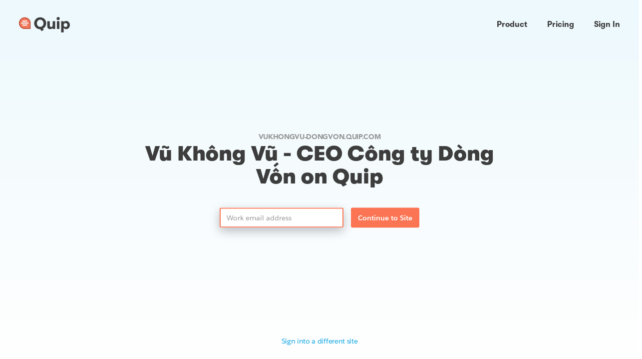

--- FILE ---
content_type: text/html; charset=UTF-8
request_url: https://vukhongvu-dongvon.quip.com/
body_size: 24609
content:
<!doctype html>
<html><head><title>Quip</title><meta name="robots" content="noindex"><meta name="referrer" content="origin-when-cross-origin"><link rel="preload" as="script" href="//quip-cdn.com/jo-JBUhg-UzonGSc5jgwqA-module-loader" crossorigin="anonymous"><link rel="preload" as="script" href="//quip-cdn.com/rqy6ofuHj5qMmqq2QsVRPQ" crossorigin="anonymous"><link rel="preload" as="script" href="//quip-cdn.com/djvqlvoF5-_SrKuYMt4_tQ-ancillary" crossorigin="anonymous"><script>//<![CDATA[
if(window.devicePixelRatio>1){document.write('<link href="//quip-cdn.com/thtc45ydoNnMZ5L5kfA-DA-2x" rel="stylesheet" crossorigin="anonymous">');}else{document.write('<link href="//quip-cdn.com/thtc45ydoNnMZ5L5kfA-DA" rel="stylesheet" crossorigin="anonymous">');}
STYLESHEET_URLS=['//quip-cdn.com/thtc45ydoNnMZ5L5kfA-DA','//quip-cdn.com/thtc45ydoNnMZ5L5kfA-DA-2x'];
//]]></script><noscript><link href="//quip-cdn.com/thtc45ydoNnMZ5L5kfA-DA" rel="stylesheet" crossorigin="anonymous"></noscript><meta name="viewport" content="initial-scale=1 maximum-scale=1 user-scalable=no"></head><body class="login-page"><nav id="marketing-nav" class="navbar-df19 v2-styles"><div class="navbar-df19__container"><div class="navbar-df19__logo"><a href="/" aria-label="Go to home page"><svg version="1.1" viewBox="0 0 112 35"><title>Quip Logo</title><defs><path id="a" d="M0 34.078h111.957V0H0z"></path></defs><g fill="none" fill-rule="evenodd"><path d="M21.152 13.573c0 .544-.441.984-.984.984H5.41a.984.984 0 0 1 0-1.968h14.757c.543 0 .984.44.984.984m-3.935 5.41H8.362a.984.984 0 1 1 0-1.967h8.855a.984.984 0 0 1 0 1.968M8.362 8.162h8.855a.984.984 0 0 1 0 1.968H8.362a.984.984 0 1 1 0-1.968M20.2 5.686a10.72 10.72 0 0 0-7.403-2.934c-.232 0-.465.007-.699.021-5.426.337-9.77 4.682-10.107 10.108-.188 3.026.846 5.903 2.912 8.102a10.722 10.722 0 0 0 7.887 3.412h10.822V13.573a10.72 10.72 0 0 0-3.412-7.887" fill="#F27557"></path><path d="M23.611 24.395H12.789c-3.018 0-5.819-1.212-7.887-3.412-2.066-2.199-3.1-5.076-2.912-8.102C2.326 7.455 6.67 3.11 12.097 2.773c.234-.014.468-.021.7-.021a10.72 10.72 0 0 1 7.402 2.934 10.72 10.72 0 0 1 3.412 7.887v10.822zM21.546 4.252C18.948 1.81 15.55.585 11.975.81 5.561 1.208.424 6.345.025 12.759c-.221 3.573 1.001 6.973 3.444 9.571a12.84 12.84 0 0 0 9.32 4.032h11.806c.543 0 .984-.44.984-.983V13.573a12.84 12.84 0 0 0-4.033-9.32z" fill="#C34027"></path><path d="M17.217 17.016H8.362a.984.984 0 0 0 0 1.968h8.855a.984.984 0 0 0 0-1.968M8.362 10.13h8.855a.984.984 0 0 0 0-1.968H8.362a.984.984 0 0 0 0 1.968M5.411 12.59a.984.984 0 0 0 0 1.967h14.757a.984.984 0 0 0 0-1.968H5.411z" fill="#FEFEFE"></path><path id="logo-text" d="M53.982 13.852c0-4.095-2.777-7.906-7.3-7.906-4.558 0-7.3 3.81-7.3 7.906 0 4.095 2.742 7.905 7.3 7.905 4.523 0 7.3-3.81 7.3-7.905m-1.424 11.715l2.136 2.885-5.056 2.564-2.991-4.06C38.349 26.92 33.47 20.69 33.47 13.852c0-6.837 4.914-13.104 13.21-13.104 8.262 0 13.177 6.267 13.177 13.104 0 4.985-2.671 9.686-7.3 11.715M79.587 9.151v17.164h-5.448v-2.457c-.962 1.816-2.956 2.885-5.627 2.885-2.207 0-3.881-.749-4.807-1.96-1.069-1.317-1.318-2.99-1.318-5.447V9.15H67.8v8.796c0 2.457.748 4.167 3.027 4.167 2.244 0 3.312-1.71 3.312-4.345V9.151h5.448z" fill="#3C3D3F"></path><path id="logo-text" d="M83.506 26.315h5.448V9.151h-5.448v17.164zM86.212 0c1.994 0 3.525 1.53 3.525 3.455 0 1.886-1.531 3.453-3.525 3.453a3.465 3.465 0 0 1-3.49-3.453C82.722 1.53 84.254 0 86.212 0zM98.32 17.734c0 2.385 1.637 4.38 4.13 4.38 2.421 0 4.06-1.995 4.06-4.38 0-2.386-1.639-4.38-4.06-4.38-2.493 0-4.13 1.994-4.13 4.38zm0-6.125c.818-1.567 3.026-2.885 5.27-2.885 4.949 0 8.368 3.882 8.368 9.01 0 5.127-3.42 9.009-8.369 9.009-2.243 0-4.45-1.318-5.27-2.885v10.22h-5.448V9.152h5.448v2.457z" fill="#3C3D3F"></path></g></svg></a></div><div class="navbar-df19__primary"><div class="navbar-df19-dd"><button class="navbar-df19__btn navbar-df19-dd__trigger">Product</button><div class="navbar-df19-dd__container"><div class="navbar-df19-dd__content"><ul class="navbar-df19-linkslist navbar-df19-linkslist--product"><li><a href="/about/product"><h5>Overview</h5><p>Productivity for Salesforce customers</p></a></li><li><a href="/security"><h5>Security</h5><p>Data protection, privacy, and control</p></a></li><li><a href="/templates"><h5>Templates</h5><p>Get started with any use-case</p></a></li></ul></div><svg class="navbar-df19-dd__arrow" width="19px" height="10px" viewBox="0 0 19 10"><path d="M-2.7000624e-13,10 L7.73267449,0.65047991 C8.39841672,-0.179300809 9.51250129,-0.221092344 10.2227264,0.558974929 L19,10 L-2.7000624e-13,10 Z"></path></svg></div></div><a class="navbar-df19__btn" href="/about/pricing" data-active="pricing">Pricing</a> <a class="navbar-df19__btn" href="/account/login">Sign In</a></div><div class="navbar-df19__toggle"><button class="navbar-df19__btn" arial-label="Main menu"><svg class="navbar-toggle-df19" width="26px" height="20px" viewBox="0 0 26 20" aria-hidden="true"><rect class="navbar-toggle-df19__line" x="0" y="9" width="26" height="2" rx="1.5"></rect><rect class="navbar-toggle-df19__line" x="0" y="9" width="26" height="2" rx="1.5"></rect><rect class="navbar-toggle-df19__line" x="0" y="9" width="26" height="2" rx="1.5"></rect></svg></button></div></div><div class="navbar-df19__mobile"><ul><li><p class="navbar-df19__mobile__topitem">Product</p><ul><li><a href="/about/product">Overview</a></li><li><a href="/security">Security</a></li><li><a href="/templates">Templates</a></li></ul></li><li><a class="navbar-df19__mobile__topitem" href="/about/pricing" data-active="pricing">Pricing</a></li><li><a class="navbar-df19__mobile__topitem" href="/account/login">Sign In</a></li></ul></div></nav><script>
(function () {
  function initDropdown(el, all) {
    var trigger = el.querySelector('.navbar-df19-dd__trigger');
    var isOpen = false;

    function openDropdown() {
      if (isOpen) return;
      isOpen = true;
      all.forEach(function(item) {
        if (item !== el) item.classList.remove('navbar-df19-dd--active');
      });
      el.classList.add('navbar-df19-dd--active');
    }

    function closeDropdown() {
      if (!isOpen) return;
      isOpen = false;
      el.classList.remove('navbar-df19-dd--active');
    }

    function closeOnOutsideInteraction(e) {
      if (!el.contains(e.target)) {
        closeDropdown();
      }
    }

    document.addEventListener('click', closeOnOutsideInteraction);
    document.addEventListener('touchend', closeOnOutsideInteraction);
    document.addEventListener('focusin', closeOnOutsideInteraction);
    el.addEventListener('mouseleave', closeDropdown);
    trigger.addEventListener('mouseenter', openDropdown);
    trigger.addEventListener('click', openDropdown);
    trigger.addEventListener('focus', openDropdown);
  }

  function initNav() {
    var nav = document.getElementById('marketing-nav');
    if (!nav) return;

    var dropDownEls = Array.prototype.slice.call(nav.querySelectorAll('.navbar-df19-dd'));
    dropDownEls.forEach(function(el) {
      initDropdown(el, dropDownEls);
    });

    var toggle = nav.querySelector('.navbar-df19__toggle button');
    if (toggle) {
      var icon = toggle.querySelector('svg');
      var isOpen = false;
      toggle.addEventListener('click', function() {
        if (isOpen) {
          isOpen = false;
          nav.classList.remove('navbar-df19--open');
          nav.setAttribute('aria-expanded', false);
          icon.classList.remove('navbar-toggle-df19--open');
        } else {
          isOpen = true;
          nav.classList.add('navbar-df19--open');
          nav.setAttribute('aria-expanded', true);
          icon.classList.add('navbar-toggle-df19--open');
        }
      });
    }
  }
  initNav();
})();
</script><div class="login-page-body"><div class="login-page-cta login-page-site"><h3>vukhongvu-dongvon.quip.com</h3><h2 id="company_on_quip">Vũ Không Vũ - CEO Công ty Dòng Vốn on Quip</h2><form action="/account/login" method="post" class="login" data-submit="account-form" data-analytics-label="email"><div class="login-page-form"><input type="email" name="email" aria-labelledby="company_on_quip" aria-describedby="sign_in_prompt" placeholder="Work email address" required value="" autofocus="true" data-input="email"><button class="submit" type="submit">Continue to Site</button></div><input type="hidden" name="signup_company_id" value="HGcAcAFr6zR"><input type="hidden" name="_csrf" value="0sHYhUjk4_g"></form></div><div class="login-page-footer"><a href="https://quip.com/account/login">Sign into a different site</a></div></div><script>
    LANGUAGE_CODE = "en";
  </script><script type="systemjs-importmap">
{"imports":{"https:\/\/quip-cdn.com\/account-ancillary.js":"\/\/quip-cdn.com\/0LpURatCrjzBCZ9EMNw6-Q-ancillary","https:\/\/quip-cdn.com\/account.js":"\/\/quip-cdn.com\/fK9naJdPNDs8WhCV-O3CRg"}}
</script><script>
        setTimeout(function() {
            // SystemJS is not available when grafting local resources on prod.
            if (typeof System != 'object'
                || typeof System.register != 'function') {
                return;
            }
            var chunks = [];
            chunks.forEach(function(chunk) {
                System.import(chunk);
            });
        }, 10 * 1000);
    </script><script>
  {
const el = document.createElement('script');
el.setAttribute("src", "\/\/quip-cdn.com\/jo-JBUhg-UzonGSc5jgwqA-module-loader");
el.setAttribute("async", "false");
el.setAttribute("crossOrigin", "anonymous");
el.async = false;
document.head.appendChild(el);
}
</script><script>
  {
const el = document.createElement('script');
el.setAttribute("data-js-client-hash", "fK9naJdPNDs8WhCV-O3CRg");
el.setAttribute("type", "systemjs-module");
el.setAttribute("src", "\/\/quip-cdn.com\/fK9naJdPNDs8WhCV-O3CRg");
el.setAttribute("async", "false");
el.setAttribute("crossOrigin", "anonymous");
el.async = false;
document.head.appendChild(el);
}
</script><script>//<![CDATA[
      function _init() {
        serverOptions.init({"web_browser_id_cookie":"id","staging_server":false,"edge_resources_cookie":"edge_resources","edge_resources_cookie_latest_val":"LATEST","js_autoreload":false,"js_autoreload_frequency":1000,"css_autoreload":false,"css_autoreload_frequency":1000,"live_apps_request_pool_timeout":4000,"native_app_force_windows_retirement":true,"sfdc_steam_types":["stmpa","stmpb"],"sfdc_stmf_types":["stmfa","stmfb","stmfc","stmfd"],"sfdc_steam_test_types":["test1na44","test1cs2","test1na45","test1cs3","test1na46","test1cs4"],"sfdc_vpod_host":"sfdc_vpod_host","emoji_cdn_hash_activity":"mVFXFYpnQ60Ih7iriSz-zQ","emoji_cdn_hash_flags":"5clQGBH57PH88rYb7r-tTA","emoji_cdn_hash_food":"o4MdrAvsqGo_-WBHF3IvcA","emoji_cdn_hash_nature":"sSMDHjSRucwm7JS9jLbrxw","emoji_cdn_hash_objects":"_tcWulUWYzPWhfPlnqR9qw","emoji_cdn_hash_people":"EULlNowX13KEPaEo97xrAg","emoji_cdn_hash_travel":"oWI3NrRu3p-Bne5wUeR5GQ","emoji_cdn_hash_symbols":"ma1lFmrVWCdhHezny0sizA","send_diagnostic_report_for_save_document_errors":false,"send_diagnostic_report_for_consecutive_sequence_out_of_order_errors_prob":0,"search_clientperf_sample_fraction":0.02,"usage_forever_free_companies":["fPQAcAPz5E9","DYTAcAiIFUr","DHZAcAg3w7y","WaQAcAuhMhm","UBdAcAGFnyJ","CPEAcA5Rm2R","KEGAcAj8ZRN","QCbAcAYy9YX"],"search_index_name":"common","sec_before_index_contributions_as_opens":1420099200,"slides_intro_ga_nux_template_thread_id":"WBBAAAlYvif","slides_intro_ga_nux_template_thread_secret_path":"UcU0AoQC6VrI","quip_end_of_sale":false,"salesforce_query_all_users_limit":10000,"show_example_templates":false,"folder_member_over_limit_company_list":["NQHAcAV4DT7","ZdXAcA53D9i","NGZAcAXGt9c","OZQAcALNw5G","PeaAcAvdNVX","MUYAcAEOstW","CXcAcAugGXz","ZSPAcA5pFft","COBAcA9J9uS","FHMAcAL4nBT","JceAcADwK26","XbaAcAr82Xu","SdUAcAUzkyw","XSCAcAaV0Z6","MJDAcAfI6rY","DHZAcAg3w7y","ScIAcAwZ0DZ","VeB9cAKFALF","EaDAcAl3CKD","TXZAcAZ6Xs4","HeUAcAwLAk9","HKaAcA9DfKQ","BUCAcAI30qp","VDfAcAAvcH0","ZGDAcAtRzlJ","YSIAcAARvu1","SSaAcAaMF9I","cFcAcApGEQD","IOO9cAA1JUW","VcfAcA192cI","YbLAcAJ8zEl","WECAcAwYje7","HZKAcAz7NsY","aTKAcAREcWH","dacAcAUbTlI","IJWAcAHAFzZ","fWbAcAyO16U","DEeAcAckoZT","bAQ9cAkaQjr","aEC9cAYenVt","YCbAcAbZr7h","GGAAcAB4aIZ","fVTAcAZ2kvV","DVEAcAuwic7","RAFAcAaANNt","aYNAcA4gKoR","WaQAcAuhMhm","SOdAcAkGnL0","HWEAcAnv6KE","aYfAcAXXRBC","WXcAcAZaqwl","OOAAcAx2j6j","RcYAcANHiZf","WeUAcAH8s5C","DEUAcANq9Yu","dODAcALyZl2","QdbAcAaN6ap","LXaAcAMEuAI","IPEAcA59h5i","BPTAcAk7Ixj","XQaAcAdsj1r","CZJAcA0MlvN","cGOAcA19jBU","FLNAcAO6dWW","fVeAcA9mcfC","PNeAcAc0o2l","OGBAcAUk5lu","GGdAcA5H2df","bZCAcAReIhd","UCUAcA5nQH9","eJSAcA57mZa","fLKAcAL6UnN","OdCAcAAg8OT","BSVAcA1RHQA","ONCAcAWWDt1","JEVAcASAN7b","CTOAcAeJ4YH","USXAcAxz0xY","YdAAcAPVvL8","BGPAcAS5ygS","AEYAcAkdE3E","UFHAcAvn7zu","NJHAcAq7Wc7","EKTAcAh2Nvv","fRTAcAJAJAI","TACAcAKgmRy","cfKAcAZksyx","TFEAcAxpSGb","KASAcA8LgEv"],"show_folder_limit_admin_console_alert_banner":false,"show_folder_limit_admin_console_alert_banner_v2":false,"quip_slack_team_id":"T5J4Q04QG","external_sharing_support_article_link":"https:\/\/help.salesforce.com\/s\/articleView?id=000394470&type=1","edit_trace_enabled_threads":["BMNAAAwfp6k","FMdAAAXhJhF","HJfAAAfLKPj","ZMLAAA6xtVz"],"edit_trace_sample_percentage":1.0,"edit_trace_max_sections":10,"folder_content_over_limit_company_list":["NQHAcAV4DT7","XEQAcA2S22G","ZWBAcAaVMgw","fBJAcAi1ucG","EYHAcAE74b0","dLQAcArjo4o","fRTAcAKiFYF","XbaAcAr82Xu","bMEAcAiFppE","XSCAcAaV0Z6","KIWAcAdGdH5","VeB9cAKFALF","CGZAcAecPQc","EaDAcAl3CKD","TXZAcAZ6Xs4","LeGAcANGSf2","HeUAcAwLAk9","IOO9cAA1JUW","YbLAcAJ8zEl","KAWAcAsdD66","FKFAcA6xsmB","OBBAcACQTcc","bAQ9cAkaQjr","aEC9cAYenVt","RHVAcAjOwAv","RAFAcAaANNt","ScIAcAfUvYI","bbYAcAcyC1T","WaQAcAuhMhm","fPGAcAqvqys","MDCAcAE66UW","WXcAcAZaqwl","RcYAcANHiZf","WeUAcAH8s5C","NPYAcA1vd4T","JLZAcAi8Siw","TdQAcAsnZXq","DGWAcAqMV0J","JYPAcABbByD","eBMAcAg0KDi","IKYAcAoFyCb","CBMAcAopDzi","TNGAcAjeKiq","FHdAcAMs8rW","YDeAcAA43dv","ROTAcAuEKAk","UESAcAo80Jv","TPeAcAr3PLb","WYFAcAY06Qz","WXfAcAVUIIg","RYOAcAT66cO","dBEAcA7G1p1","CDLAcAPyU9E","MXIAcAqBDB8","XaJAcA6fRKO","WBXAcAs6H8q","YUWAcADVXjx","NZIAcAJtbTt","dZNAcABEJVG","GHZAcAT9hR9","XAeAcAmEwCS","SZdAcAaZRHN","eZGAcANOdqy","bJbAcA9aRFY","LZXAcAeEcgH","UUfAcAhl4A5","DFEAcAn5128","BVLAcAi7IlN","KNWAcAHy5tu","CDFAcAOGWwF","bPeAcA1ptKK","LTHAcAQnUNU","QEOAcAtrH4r","HPXAcA55H8x","bEcAcAcRiNm","OBFAcA0IX6S","bZCAcAReIhd","UWIAcAL8p1V","GWCAcAV8xu7","dVQAcAvqWI6","ONCAcAWWDt1","ZVRAcAN92lS","UZZAcADBdma","BTbAcAfkTNM","CCRAcAHmTXU","USXAcAxz0xY","YdAAcAPVvL8","UNIAcAYk9yf","QUGAcArmWeT","EBLAcAkpPI5","CMRAcACMNDG","YXAAcAWQAip","PBdAcAcDhDh","UICAcAUSAbA","RPYAcAcmxOh","KBEAcArMhNi","YVXAcAY8nJP","XWJAcABihYX","NMJAcAPTHfq","XEfAcANVZdi","TFEAcAxpSGb","URZAcAzRT1l","QaYAcAIyxNh","ODLAcA16nqZ","HLSAcApJgeR","cCIAcAZBGYj","UVAAcA5ARPc","ESAAcAg4UPr","TZQAcAhcJEh","IILAcAFxRiH","UUCAcA9d7ky","EcPAcAuBD0n","WJEAcAXlLeW","eZPAcAYpQcK","FCRAcAFTXXf","KKMAcAhGTHn"],"max_num_accounts":8,"sfdc_email_max_num_accounts":50,"enable_inbound_sharing_restriction_check":true,"sidebar_large_site_threshold":500,"empty_document_data_hash":"5ba93c9db0cff93f52b521d7420e43f6eda2784f","live_apps_retiring_soon":["LOAAjA15rGy","JYKAjAYyzLM","GFDAjALQHe8"],"elements_explorer_promoted_element_ids":["dbOAjAlb3Uk","EPWAjA5JyQg"],"elements_explorer_template_data":"{\"partner_1\": {\"thread_id\": \"BFGAAApYMaH\", \"secret_path\": \"fhh1AwKPTaWE\"}, \"partner_2\": {\"thread_id\": \"PPbAAAKWNeP\", \"secret_path\": \"Do4SATKb8sCz\"}, \"partner_3\": {\"thread_id\": \"MZYAAA7xBGa\", \"secret_path\": \"oaTiAHA9YTZr\"}, \"partner_4\": {\"thread_id\": \"YdRAAAwCM0l\", \"secret_path\": \"ULqvASJ4rzKt\"}, \"partner_5\": {\"thread_id\": \"OdeAAAnH3lm\", \"secret_path\": \"bYlRAlXZQvH7\"}, \"partner_6\": {\"thread_id\": \"UeXAAA97azs\", \"secret_path\": \"CbHqAPxYaTy3\"}, \"partner_7\": {\"thread_id\": \"ELbAAANi9sM\", \"secret_path\": \"GL0TAYIFTPWW\"}, \"partner_8\": {\"thread_id\": \"SWHAAA4FRNg\", \"secret_path\": \"4yTFAosRid7p\"}, \"partner_9\": {\"thread_id\": \"eLbAAAtbJyt\", \"secret_path\": \"5FKhAsoTxl7z\"}, \"product_roadmap\": {\"thread_id\": \"YXPAAA2sJ26\", \"secret_path\": \"V74QAR28aMkb\"}, \"product_spec\": {\"thread_id\": \"EdAAAAtjMfG\", \"secret_path\": \"kDbwAb3XJKKH\"}, \"ui_redesign\": {\"thread_id\": \"dKZAAAqGBmr\", \"secret_path\": \"s8BnADI4qEuc\"}, \"content_calendar\": {\"thread_id\": \"SWYAAAd0XAd\", \"secret_path\": \"LPRMAA9AYl9C\"}, \"new_messaging_launch_plan\": {\"thread_id\": \"DXaAAA1oCUP\", \"secret_path\": \"ZbsdApOyZljR\"}, \"newsletter_approval_plan\": {\"thread_id\": \"TNQAAAvEYMV\", \"secret_path\": \"jjq2ALcYtzXB\"}, \"presentation_review\": {\"thread_id\": \"aZSAAAxl4i9\", \"secret_path\": \"IJSbAY96xAL4\"}, \"marketing_budget\": {\"thread_id\": \"JJSAAAYANKK\", \"secret_path\": \"aPnPAiCxuJbe\"}, \"personal_territory_plan\": {\"thread_id\": \"bPSAAAoJwsT\", \"secret_path\": \"JrMsAZ6F5rbD\"}, \"mutual_success_plan\": {\"thread_id\": \"XYRAAA7jZxq\", \"secret_path\": \"rIYCAVxnvNl6\"}, \"account_review\": {\"thread_id\": \"NUFAAAeyaHI\", \"secret_path\": \"VWngALaSuy1Z\"}, \"account_plan\": {\"thread_id\": \"bYaAAAiPXhf\", \"secret_path\": \"lJC8AujSsIDE\"}, \"offsite_plan\": {\"thread_id\": \"GbLAAAuW87n\", \"secret_path\": \"jbC9AfQ4ogNr\"}, \"company_feedback\": {\"thread_id\": \"WTMAAAadfPk\", \"secret_path\": \"5yQdAXkm5m1L\"}, \"candidate_tracking\": {\"thread_id\": \"cAXAAA4VCA6\", \"secret_path\": \"zltVAldXhTQO\"}, \"executive_weekly_meeting\": {\"thread_id\": \"RAWAAAYydKQ\", \"secret_path\": \"nwn8AXFGqXy3\"}, \"executive_briefing\": {\"thread_id\": \"WVIAAApcRq8\", \"secret_path\": \"axWEANZ3hEMk\"}, \"kanban_board\": {\"thread_id\": \"dVYAAAE0erv\", \"secret_path\": \"P92kAAapNtXC\"}, \"calendar\": {\"thread_id\": \"OBUAAAdKSPk\", \"secret_path\": \"QTrOA7Jr4Eet\"}, \"poll\": {\"thread_id\": \"DUFAAARn6AU\", \"secret_path\": \"teL4Anf2lnsI\"}, \"countdown\": {\"thread_id\": \"LcIAAA1kKaz\", \"secret_path\": \"x6lsAAtnaUyl\"}, \"process_bar\": {\"thread_id\": \"JWTAAAt2MUz\", \"secret_path\": \"6ZLgANtuhgby\"}, \"salesforce_record\": {\"thread_id\": \"JFEAAADwpxH\", \"secret_path\": \"TAGIAO3zNlxJ\"}, \"jira_view\": {\"thread_id\": \"VZWAAAxYFcW\", \"secret_path\": \"rBVaAHOEIaPq\"}, \"image\": {\"thread_id\": \"DeVAAA5AGF7\", \"secret_path\": \"Yj0zAQDqWPBY\"}, \"checklist\": {\"thread_id\": \"KHKAAAHD3DD\", \"secret_path\": \"xfalAayzXfCB\"}, \"spreadsheet\": {\"thread_id\": \"SROAAArNGWZ\", \"secret_path\": \"vFIJAZJoTDhs\"}, \"project_tracker\": {\"thread_id\": \"bMdAAAY9s29\", \"secret_path\": \"K6AZAbvEWPbz\"}, \"retired_kanban_board\": {\"thread_id\": \"YPNAAA7l63a\", \"secret_path\": \"1Dg5AseqVaAG\"}, \"retired_offsite_plan\": {\"thread_id\": \"PGIAAAdKIMw\", \"secret_path\": \"krMBAWMACm0b\"}}","elements_url_protocol_allowlist":["http","https","jamfselfservice","keybase","message","notes","slack","slackmdm","slackintune","slackdebug","slackbeta","slackprototype","smb","xmpp","vnc","goodtask3","sfanalytics","adir","alchemy","core","efin","fusionx","hdfs","hello","ilog","its-conductor","livability","nfa","phantom","x-phantom","rdar","repair","rxcloud","snr","snrx","swbd","thegrove","unib","mailto","tel","umbrella"],"max_cell_sections":100000,"max_lotta_cell_sections":1001000,"enable_canvas_salesforce_data_mention_variable_click":false,"featured_template_data":"[{\"thread_id\": \"HbGAAAczzdx\", \"secret_path\": \"wRaXA2fCE3fn\"}, {\"thread_id\": \"bDLAAAg8h5X\", \"secret_path\": \"eHdqAXHg7f74\"}, {\"thread_id\": \"aEOAAAX5URG\", \"secret_path\": \"8c7sAOioT7LO\"}, {\"thread_id\": \"ZIBAAAE58jk\", \"secret_path\": \"TyfpAxUyhKIW\"}, {\"thread_id\": \"RIMAAA4iiXK\", \"secret_path\": \"fjUxAoZSdGFg\"}, {\"thread_id\": \"ACdAAA4IuJN\", \"secret_path\": \"H8DeAlbXLdjF\"}, {\"thread_id\": \"NDFAAAiXldP\", \"secret_path\": \"WIOFALaMkEtz\"}, {\"thread_id\": \"ZdDAAAg0rA0\", \"secret_path\": \"uHu8ADr8b2vr\"}, {\"thread_id\": \"UYNAAA0jmLh\", \"secret_path\": \"q82rAkllFf3a\"}, {\"thread_id\": \"GPCAAADEEuU\", \"secret_path\": \"J082A2XXwYBM\"}, {\"thread_id\": \"dDZAAANoU9e\", \"secret_path\": \"ufpaAybahG7a\"}, {\"thread_id\": \"PVDAAAcIdo8\", \"secret_path\": \"ZDyVA9mz05bw\"}, {\"thread_id\": \"MCYAAACobMu\", \"secret_path\": \"8dBYAeAycPgD\"}, {\"thread_id\": \"BPUAAAJ72Mp\", \"secret_path\": \"bxkhArIKlKDb\"}, {\"thread_id\": \"NFKAAAMDu5U\", \"secret_path\": \"1JL5AG98TGFa\"}, {\"thread_id\": \"cEdAAAN5iM2\", \"secret_path\": \"culTAb3jENED\"}, {\"thread_id\": \"HdJAAA4CtlC\", \"secret_path\": \"Ube7AmVLJZyB\"}, {\"thread_id\": \"TBBAAAhIzXh\", \"secret_path\": \"VHzUAPD2Qvb0\"}, {\"thread_id\": \"IPHAAAxsvki\", \"secret_path\": \"avxCAuCx52hS\"}, {\"thread_id\": \"OSBAAAOqEoF\", \"secret_path\": \"a3LbAwdlMTzv\"}, {\"thread_id\": \"MEeAAAgHdT7\", \"secret_path\": \"FnjrAi2fPUns\"}, {\"thread_id\": \"CccAAAyjItW\", \"secret_path\": \"0rVDAMAlaCLM\"}, {\"thread_id\": \"BeBAAAaVtXA\", \"secret_path\": \"rys6AzJo1UvK\"}, {\"thread_id\": \"fDHAAA1t3KQ\", \"secret_path\": \"ytORAbVGhOxw\"}, {\"thread_id\": \"RWWAAA2UvlT\", \"secret_path\": \"C7EgAK9n435v\"}, {\"thread_id\": \"RVcAAAn7KG8\", \"secret_path\": \"BV6XAei1UXm6\"}, {\"thread_id\": \"WZCAAAEi4w8\", \"secret_path\": \"ocXcAHIHGQri\"}, {\"thread_id\": \"WDLAAAsRzis\", \"secret_path\": \"A5lDAW0NRh5Q\"}, {\"thread_id\": \"HTEAAANg3Ph\", \"secret_path\": \"MqAtAbkLa4dj\"}, {\"thread_id\": \"LPaAAAcpema\", \"secret_path\": \"RBr9AbF5bZuj\"}, {\"thread_id\": \"ZQIAAAOKxGB\", \"secret_path\": \"FdLjAeJk2DNu\"}, {\"thread_id\": \"WXNAAAXzfcn\", \"secret_path\": \"YCYbAaAgfvxp\"}, {\"thread_id\": \"VMFAAAT2Vpi\", \"secret_path\": \"IQw4AhX1slO4\"}, {\"thread_id\": \"HKeAAAhEzrK\", \"secret_path\": \"suFuAU0IkgeQ\"}, {\"thread_id\": \"VSVAAARhdOa\", \"secret_path\": \"yTK6AJ6NGJrG\"}, {\"thread_id\": \"AWMAAArYziv\", \"secret_path\": \"FVx9A3EMdVt8\"}, {\"thread_id\": \"GEDAAABahuc\", \"secret_path\": \"6HaaAMCdA8wI\"}, {\"thread_id\": \"dQRAAAvFPVW\", \"secret_path\": \"L5K2AA7XRqbv\"}, {\"thread_id\": \"NcQAAAij71H\", \"secret_path\": \"PPqwAi1RKPMd\"}, {\"thread_id\": \"OHWAAAxRtjB\", \"secret_path\": \"IR3vApgpKLIN\"}, {\"thread_id\": \"RQAAAAQa2fq\", \"secret_path\": \"2f7yAWVtapDO\"}]","folders_max_depth":15,"copy_folder_max_threads":100,"max_list_view_children_for_performance":1000,"company_admin_min_level":10,"company_member_lookup_large_company_ids":[],"canned_thread_metadata_by_name":"{\"default_slide_layouts_titles\": {\"canned_thread_id\": \"LAfAAAUyuy2\", \"canned_thread_secret_path\": \"87LaAqoqquhS\"}, \"default_slide_layouts_text\": {\"canned_thread_id\": \"JMVAAA0xVOm\", \"canned_thread_secret_path\": \"ixM9ACeC9KUb\"}, \"default_slide_layouts_data\": {\"canned_thread_id\": \"fHLAAAhoNpU\", \"canned_thread_secret_path\": \"LDAjARItrHhE\"}, \"default_slide_layouts_media\": {\"canned_thread_id\": \"SRIAAAK0b1p\", \"canned_thread_secret_path\": \"KVfqAQAjkgyZ\"}, \"default_slide_layouts_diagrams\": {\"canned_thread_id\": \"cLRAAAKWPCD\", \"canned_thread_secret_path\": \"nIFTAZ8FVaPv\"}}","default_slide_layout_canned_thread_names":["default_slide_layouts_titles","default_slide_layouts_text","default_slide_layouts_data","default_slide_layouts_media","default_slide_layouts_diagrams"],"long_tasks_metric_threshold":3000,"max_company_members":1000,"migration_user_mapping_page_size":50,"export_csv_filtered_company_members":true,"salesforce_usage_show_delta_start_ms":1585022447000,"salesforce_usage_data_start_date":1582670829000,"export_company_max_members":500,"session_check_interval_ms":90000,"lookup_user_mapping_runs_period_days":7,"modal_full_text_offscreen_delay":2000,"modal_full_text_short_query_delay":1000,"diagnostic_report_max_mutations":200,"model_updates_probe_chance":0.01,"model_updates_probe_frequency":600000,"model_integrity_probe_chance":0.01,"model_integrity_probe_frequency":600000,"model_fsck_probe_chance":0.01,"model_fsck_probe_frequency":600000,"web_cache_last_updated_cookie":"web_cache_last_updated","throttled_collections_cache_only_threshold":86400000,"web_cache_max_staleness_ms":3600000});
        
          var options = {};
          
            options['subdomain_landing_page'] = true;
          
          account.registerLoggedOutVisit(options);
        
      }
    //]]></script><script>(function(i,s,o,g,r,a,m){i['GoogleAnalyticsObject']=r;i[r]=i[r]||function(){
(i[r].q=i[r].q||[]).push(arguments)},i[r].l=1*new Date();a=s.createElement(o),
m=s.getElementsByTagName(o)[0];a.async=1;a.src=g;m.parentNode.insertBefore(a,m)
})(window,document,'script','//www.google-analytics.com/analytics.js','ga');
ga('create', 'UA-42650893-1', 'quip.com');

ga('send', 'pageview', {'title': 'Quip'});
</script>
<noscript><iframe src="//www.googletagmanager.com/ns.html?id=GTM-WBS6NX"
height="0" width="0" style="display:none;visibility:hidden"></iframe></noscript>
<script>(function(w,d,s,l,i){w[l]=w[l]||[];w[l].push({'gtm.start':
new Date().getTime(),event:'gtm.js'});var f=d.getElementsByTagName(s)[0],
j=d.createElement(s),dl=l!='dataLayer'?'&l='+l:'';j.async=true;j.src=
'//www.googletagmanager.com/gtm.js?id='+i+dl;f.parentNode.insertBefore(j,f);
})(window,document,'script','dataLayer','GTM-WBS6NX');</script>
</body></html>

--- FILE ---
content_type: text/css; charset=UTF-8
request_url: https://quip-cdn.com/thtc45ydoNnMZ5L5kfA-DA
body_size: 64923
content:
/* Copyright 2024 Quip */
.nux-header .logo,.full-screen-document>a.menu{background:url("[data-uri]") no-repeat}.desktop-login-form .logo,.splash-body>.logo,.browser-not-supported-splash .splash-body>.logo,.enable-push-notifications-splash .logo,.platform-blocked .logo,.salesforce-error-splash .logo{background:url("[data-uri]") no-repeat}.splash-body.site-access-requested,.nux-dialog .nux-screen.new-style .box,.nux-page .nux-screen.new-style .box{border-image-source:url("[data-uri]")}.dialog .button-list,.hairline-top,.hairline-top-content{background-image:url("[data-uri]")}.dialog section.button-pair button:first-child,.hairline-vertical,.hairline-vertical-content{background-image:url("[data-uri]")}.dialog>.body a.button,.dialog>.body button,.dialog>.body section input[type=text],.dialog>.body section textarea,.dialog>h1,.hairline,.hairline-content{background-image:url("[data-uri]")}.clickable{-ms-user-select:none;-webkit-user-select:none;user-select:none;cursor:pointer}body.desktop-native .clickable{cursor:default}.clickable:focus{outline:0}*{box-sizing:border-box}html{font-size:100%;-webkit-text-size-adjust:100%;-ms-text-size-adjust:100%;text-size-adjust:100%}body{background-color:rgb(var(--quipBackground));margin:0;-webkit-overflow-scrolling:touch}img{border:0;-ms-interpolation-mode:bicubic;vertical-align:middle}a:active,a:hover{outline:0}body{--quipUiFontFamily:"Salesforce Sans Web","Arial",sans-serif,"Quip Glyphs"}body.a11y-system-font-override,body.use-system-fonts{--quipUiFontFamily:-apple-system,BlinkMacSystemFont,"Segoe UI",Roboto,Helvetica,Arial,sans-serif,"Apple Color Emoji","Segoe UI Emoji","Segoe UI Symbol","Quip Glyphs"}body.use-dyslexic-font{--quipUiFontFamily:"Open Dyslexic","Salesforce Sans Web","Arial",sans-serif,"Quip Glyphs"}body,button,input,option,select,textarea{font-family:var(--quipUiFontFamily,"Salesforce Sans Web",Arial,sans-serif,"Quip Glyphs")}body,button,h1,h2,h3,h4,input,option,select,textarea{font-size:14px;color:rgb(var(--quipBackgroundInverse))}h1,h2,h3,h4{margin:0}a{color:rgb(var(--quipBackgroundInverse));text-decoration:none}body.desktop-native a{cursor:default}table,tbody,td,th,tr{border:0;margin:0;padding:0;text-align:left;font-weight:400}table{border-collapse:collapse;border-spacing:0}article,figure,header,nav,section{display:block;margin:0;padding:0}hr.separator{margin-top:1.5rem;margin-bottom:1.5rem}::-moz-selection{background-color:rgba(var(--quipUiColorBlue6),.2)}::selection{background-color:rgba(var(--quipUiColorBlue6),.2)}button,form,input,select,textarea{margin:0;display:block}input{color:rgb(var(--quipUserTextPrimary));display:inline-block}body input,body select,body textarea{background-color:transparent}button,input{line-height:normal}textarea{color:rgb(var(--quipUserTextPrimary));overflow:auto;resize:none}input:not([type=checkbox]):not([type=radio]),textarea{padding:5px;border:1px solid rgb(var(--quipBorder));margin:0;border-radius:5px}button,input[type=button],input[type=submit]{outline:0}input.placeholder,textarea.placeholder,textarea:-moz-placeholder{color:rgb(var(--quipUserTextSecondary))}::-webkit-input-placeholder{color:rgb(var(--quipUserTextSecondary))}::placeholder{color:rgb(var(--quipUserTextSecondary))}:-ms-input-placeholder{color:rgb(var(--quipUserTextSecondary))}.form-input-text.hide-placeholder-on-focus :focus::-webkit-input-placeholder{opacity:0}.form-input-text.hide-placeholder-on-focus :focus::placeholder{opacity:0}.form-input-text.hide-placeholder-on-focus :focus:-ms-input-placeholder{opacity:0}.a11y-speaker{position:absolute;left:-10000px}.a11y-sr-only{position:absolute!important;width:1px!important;height:1px!important;padding:0!important;margin:-1px!important;overflow:hidden!important;clip:rect(0,0,0,0)!important;white-space:nowrap!important;border:0!important}#a11y-contextmenu-text{display:none}.a11y-hidden-description-text{display:none!important}.on-focus-inner-box-shadow{position:relative;outline:0}.on-focus-inner-box-shadow::after{content:"";opacity:0;transition:opacity 280ms cubic-bezier(.23,1,.32,1);top:0;bottom:0;right:0;left:0;position:absolute;pointer-events:none}.on-focus-inner-box-shadow::after{--saf-0:rgba(var(--quipUiColorBlue6),.8);box-shadow:inset 0 0 0 2px var(--saf-0);border-radius:inherit}.on-focus-inner-box-shadow.double-outline-ring::after{--saf-0:rgba(var(--quipUiColorBlue6),.8);box-shadow:inset 0 0 0 2px var(--saf-0),inset 0 0 0 4px rgba(255,255,255,.8);border-radius:inherit}body.focus-visible .on-focus-inner-box-shadow:focus::after{opacity:1}.on-focus-outer-box-shadow{position:relative;outline:0}.on-focus-outer-box-shadow::after{content:"";opacity:0;transition:opacity 280ms cubic-bezier(.23,1,.32,1);top:0;bottom:0;right:0;left:0;position:absolute;pointer-events:none}.on-focus-outer-box-shadow::after{--saf-0:rgba(var(--quipUiColorBlue6),.8);box-shadow:0 0 0 2px var(--saf-0);border-radius:1px}.on-focus-outer-box-shadow.double-outline-ring:after{--saf-0:rgba(var(--quipUiColorBlue6),.8);box-shadow:0 0 0 2px var(--saf-0),inset 0 0 0 2px rgba(255,255,255,.8);border-radius:1px}body.focus-visible .on-focus-outer-box-shadow:focus::after{opacity:1}.on-focus-within-inner-box-shadow{position:relative;outline:0}.on-focus-within-inner-box-shadow::after{content:"";opacity:0;transition:opacity 280ms cubic-bezier(.23,1,.32,1);top:0;bottom:0;right:0;left:0;position:absolute;pointer-events:none}.on-focus-within-inner-box-shadow::after{--saf-0:rgba(var(--quipUiColorBlue6),.8);box-shadow:inset 0 0 0 2px var(--saf-0);border-radius:inherit}.on-focus-within-inner-box-shadow.double-outline-ring::after{--saf-0:rgba(var(--quipUiColorBlue6),.8);box-shadow:inset 0 0 0 2px var(--saf-0),inset 0 0 0 4px rgba(255,255,255,.8);border-radius:inherit}body.focus-visible .on-focus-within-inner-box-shadow:focus-within::after{opacity:1}.on-focus-within-outer-box-shadow{position:relative;outline:0}.on-focus-within-outer-box-shadow::after{content:"";opacity:0;transition:opacity 280ms cubic-bezier(.23,1,.32,1);top:0;bottom:0;right:0;left:0;position:absolute;pointer-events:none}.on-focus-within-outer-box-shadow::after{--saf-0:rgba(var(--quipUiColorBlue6),.8);box-shadow:0 0 0 2px var(--saf-0);border-radius:1px}.on-focus-within-outer-box-shadow.double-outline-ring:after{--saf-0:rgba(var(--quipUiColorBlue6),.8);box-shadow:0 0 0 2px var(--saf-0),inset 0 0 0 2px rgba(255,255,255,.8);border-radius:1px}body.focus-visible .on-focus-within-outer-box-shadow:focus-within::after{opacity:1}.on-focus-inner-box-shadow-alternate{position:relative;outline:0}.on-focus-inner-box-shadow-alternate::before{content:"";opacity:0;transition:opacity 280ms cubic-bezier(.23,1,.32,1);top:0;bottom:0;right:0;left:0;position:absolute;pointer-events:none}.on-focus-inner-box-shadow-alternate::before{--saf-0:rgba(var(--quipUiColorBlue6),.8);box-shadow:inset 0 0 0 2px var(--saf-0);border-radius:inherit}body.focus-visible .on-focus-inner-box-shadow-alternate:focus::before{opacity:1}body.underline-all-links{--mentions-and-external-links-decoration:underline}body{color-scheme:light;--quipBackground:255,255,255;--quipSecondaryBackground:255,255,255;--quipBackgroundInverse:0,0,0;--quipLightBackground:250,250,250;--quipSelectedGrayBackground:241,242,244;--quipSearchBarBackground:241,242,244;--quipFilterInvert:none;--quipFindBarMatchMixMode:multiply;--quipUiTextPrimary:92,100,112;--quipUiTextSecondary:141,149,161;--quipUiTextDisabled:171,177,186;--quipUserTextPrimary:51,51,51;--quipUserTextSecondary:128,128,128;--quipUserTextDisabled:179,179,179;--quipAction:61,135,245;--quipBorder:227,229,232;--quipLightBorder:242,242,242;--quipAmberAccent:255,174,0;--quipNewAmberAccent:255,207,102;--quipUiTextSelectedColor:61,135,245;--quipUiTextSelectedBackgroundColor:231,240,254;--quipChatMessageBackground:242,242,242;--quipGrayBackground:249,250,250;--quipGreenBackground:44,171,33;--quipRed:255,54,51;--quipOrange:242,108,13;--quipYellow:255,174,0;--quipGreen:44,171,33;--quipBlue:61,135,245;--quipViolet:141,61,245;--quipPurple:112,13,242;--quipBrightGreen:55,214,41;--quipSlackKitCodeColor:224,30,90;--quipSlackKitCodeBorderColor:29,28,29;--quipSlackPrimaryBackground:255,255,255;--quipSlackPrimaryForeground:29,28,29;--quipSlackCompletedChecklistItemColor:97,96,97;--quipUiColorGreen1:247,253,246;--quipUiColorGreen2:235,251,234;--quipUiColorGreen3:215,247,212;--quipUiColorGreen4:175,239,169;--quipUiColorGreen5:135,231,126;--quipUiColorGreen6:95,222,84;--quipUiColorGreen7:55,214,41;--quipUiColorGreen8:44,171,33;--quipUiColorGreen9:33,129,24;--quipUiColorGreen10:22,86,16;--quipUiColorGreen11:11,43,8;--quipUiColorGreen12:0,0,0;--quipUiColorYellow1:255,252,245;--quipUiColorYellow2:255,247,229;--quipUiColorYellow3:255,239,204;--quipUiColorYellow4:255,223,153;--quipUiColorYellow5:255,207,102;--quipUiColorYellow6:255,190,51;--quipUiColorYellow7:255,174,0;--quipUiColorYellow8:204,139,0;--quipUiColorYellow9:153,105,0;--quipUiColorYellow10:102,70,0;--quipUiColorYellow11:51,35,0;--quipUiColorYellow12:0,0,0;--quipUiColorOrange1:254,249,245;--quipUiColorOrange2:254,240,231;--quipUiColorOrange3:252,226,207;--quipUiColorOrange4:250,196,158;--quipUiColorOrange5:247,167,110;--quipUiColorOrange6:245,138,61;--quipUiColorOrange7:242,108,13;--quipUiColorOrange8:194,87,10;--quipUiColorOrange9:145,65,8;--quipUiColorOrange10:97,43,5;--quipUiColorOrange11:48,18,3;--quipUiColorOrange12:0,0,0;--quipUiColorRed1:255,245,245;--quipUiColorRed2:255,230,229;--quipUiColorRed3:255,205,204;--quipUiColorRed4:255,155,153;--quipUiColorRed5:255,105,102;--quipUiColorRed6:255,54,51;--quipUiColorRed7:255,4,0;--quipUiColorRed8:204,3,0;--quipUiColorRed9:153,3,0;--quipUiColorRed10:102,2,0;--quipUiColorRed11:51,1,0;--quipUiColorRed12:0,0,0;--quipUiColorViolet1:249,245,254;--quipUiColorViolet2:241,231,254;--quipUiColorViolet3:226,207,252;--quipUiColorViolet4:198,158,250;--quipUiColorViolet5:169,110,247;--quipUiColorViolet6:141,61,245;--quipUiColorViolet7:112,13,242;--quipUiColorViolet8:90,10,194;--quipUiColorViolet9:67,8,145;--quipUiColorViolet10:45,5,97;--quipUiColorViolet11:22,3,48;--quipUiColorViolet12:0,0,0;--quipUiColorBlue1:245,249,254;--quipUiColorBlue2:231,240,254;--quipUiColorBlue3:207,225,252;--quipUiColorBlue4:158,195,250;--quipUiColorBlue5:110,165,247;--quipUiColorBlue6:61,135,245;--quipUiColorBlue7:13,105,242;--quipUiColorBlue8:10,84,194;--quipUiColorBlue9:8,63,145;--quipUiColorBlue10:5,42,97;--quipUiColorBlue11:3,21,48;--quipUiColorBlue12:0,0,0;--quipUiColorBlueGray1:249,250,250;--quipUiColorBlueGray2:241,242,244;--quipUiColorBlueGray3:227,229,232;--quipUiColorBlueGray4:199,203,209;--quipUiColorBlueGray5:171,177,186;--quipUiColorBlueGray6:141,149,161;--quipUiColorBlueGray7:115,125,140;--quipUiColorBlueGray8:92,100,112;--quipUiColorBlueGray9:69,75,84;--quipUiColorBlueGray10:46,50,56;--quipUiColorBlueGray11:23,25,28;--quipUiColorBlueGray12:0,0,0;--quipUiColorGray1:250,250,250;--quipUiColorGray2:242,242,242;--quipUiColorGray3:230,230,230;--quipUiColorGray4:204,204,204;--quipUiColorGray5:179,179,179;--quipUiColorGray6:153,153,153;--quipUiColorGray7:128,128,128;--quipUiColorGray8:102,102,102;--quipUiColorGray9:77,77,77;--quipUiColorGray10:51,51,51;--quipUiColorGray11:26,26,26;--quipUiColorGray12:0,0,0}body.high-contrast-theme{--quipSelectedGrayBackground:227,229,232;--quipUiTextPrimary:69,75,84;--quipUiTextSecondary:92,100,112;--quipUserTextSecondary:102,102,102;--quipUserTextDisabled:102,102,102;--quipAction:13,105,242;--quipBorder:141,149,161;--quipLightBorder:179,179,179;--quipAmberAccent:242,108,13;--quipUiTextSelectedColor:255,255,255;--quipUiTextSelectedBackgroundColor:13,105,242;--quipGrayBackground:242,242,242;--quipRed:204,3,0;--quipOrange:194,87,10;--quipGreen:33,129,24;--quipBlue:13,105,242}body.dark-theme{color-scheme:dark;--quipBackground:20,20,20;--quipSecondaryBackground:25,25,25;--quipBackgroundInverse:255,255,255;--quipLightBackground:30,30,30;--quipSelectedGrayBackground:35,38,43;--quipSearchBarBackground:47,51,57;--quipFilterInvert:invert(1);--quipFindBarMatchMixMode:hard-light;--quipUiTextPrimary:177,183,192;--quipUiTextSecondary:125,133,146;--quipUiTextDisabled:96,104,116;--quipUserTextPrimary:230,230,230;--quipUserTextSecondary:152,152,152;--quipUserTextDisabled:102,102,102;--quipAction:73,128,209;--quipBorder:39,39,39;--quipLightBorder:30,30,30;--quipAmberAccent:216,170,68;--quipNewAmberAccent:255,207,102;--quipUiTextSelectedColor:73,128,209;--quipUiTextSelectedBackgroundColor:18,39,72;--quipChatMessageBackground:51,51,51;--quipGrayBackground:30,30,30;--quipGreenBackground:0,131,0;--quipRed:191,76,74;--quipOrange:247,132,51;--quipYellow:204,96,0;--quipGreen:40,203,26;--quipBlue:73,128,209;--quipViolet:231,184,255;--quipPurple:255,218,255;--quipBrightGreen:0,185,0;--quipSlackKitCodeColor:232,145,45;--quipSlackKitCodeBorderColor:232,232,232;--quipSlackPrimaryBackground:29,28,29;--quipSlackPrimaryForeground:255,255,255;--quipSlackCompletedChecklistItemColor:154,156,158;--quipUiColorGreen1:0,57,0;--quipUiColorGreen2:0,64,0;--quipUiColorGreen3:0,78,0;--quipUiColorGreen4:0,104,0;--quipUiColorGreen5:0,131,0;--quipUiColorGreen6:0,158,0;--quipUiColorGreen7:0,185,0;--quipUiColorGreen8:40,203,26;--quipUiColorGreen9:120,197,113;--quipUiColorGreen10:176,221,172;--quipUiColorGreen11:233,246,232;--quipUiColorGreen12:255,255,255;--quipUiColorYellow1:57,28,0;--quipUiColorYellow2:66,31,0;--quipUiColorYellow3:81,38,0;--quipUiColorYellow4:111,52,0;--quipUiColorYellow5:142,67,0;--quipUiColorYellow6:173,81,0;--quipUiColorYellow7:204,96,0;--quipUiColorYellow8:224,140,0;--quipUiColorYellow9:216,170,68;--quipUiColorYellow10:225,201,150;--quipUiColorYellow11:246,238,222;--quipUiColorYellow12:255,255,255;--quipUiColorOrange1:60,27,0;--quipUiColorOrange2:73,30,3;--quipUiColorOrange3:96,43,4;--quipUiColorOrange4:144,62,5;--quipUiColorOrange5:191,84,7;--quipUiColorOrange6:239,105,8;--quipUiColorOrange7:247,132,51;--quipUiColorOrange8:244,163,105;--quipUiColorOrange9:248,193,154;--quipUiColorOrange10:251,223,204;--quipUiColorOrange11:255,255,255;--quipUiColorOrange12:255,255,255;--quipUiColorRed1:53,20,20;--quipUiColorRed2:77,28,26;--quipUiColorRed3:117,43,41;--quipUiColorRed4:191,76,74;--quipUiColorRed5:242,132,130;--quipUiColorRed6:255,166,164;--quipUiColorRed7:255,194,192;--quipUiColorRed8:255,216,215;--quipUiColorRed9:255,238,237;--quipUiColorRed10:255,255,255;--quipUiColorRed11:255,255,255;--quipUiColorRed12:255,255,255;--quipUiColorViolet1:35,23,51;--quipUiColorViolet2:50,31,75;--quipUiColorViolet3:76,48,114;--quipUiColorViolet4:132,91,186;--quipUiColorViolet5:187,146,242;--quipUiColorViolet6:231,184,255;--quipUiColorViolet7:255,218,255;--quipUiColorViolet8:255,235,255;--quipUiColorViolet9:255,253,255;--quipUiColorViolet10:255,255,255;--quipUiColorViolet11:255,255,255;--quipUiColorViolet12:255,255,255;--quipUiColorBlue1:13,31,53;--quipUiColorBlue2:18,39,72;--quipUiColorBlue3:27,57,101;--quipUiColorBlue4:41,91,164;--quipUiColorBlue5:73,128,209;--quipUiColorBlue6:111,166,248;--quipUiColorBlue7:128,194,255;--quipUiColorBlue8:164,211,255;--quipUiColorBlue9:200,229,255;--quipUiColorBlue10:235,245,255;--quipUiColorBlue11:255,255,255;--quipUiColorBlue12:255,255,255;--quipUiColorBlueGray1:27,33,33;--quipUiColorBlueGray2:35,38,43;--quipUiColorBlueGray3:47,51,57;--quipUiColorBlueGray4:72,78,87;--quipUiColorBlueGray5:96,104,116;--quipUiColorBlueGray6:125,133,146;--quipUiColorBlueGray7:150,158,170;--quipUiColorBlueGray8:177,183,192;--quipUiColorBlueGray9:203,207,213;--quipUiColorBlueGray10:230,232,235;--quipUiColorBlueGray11:255,255,255;--quipUiColorBlueGray12:255,255,255;--quipUiColorGray1:30,30,30;--quipUiColorGray2:39,39,39;--quipUiColorGray3:51,51,51;--quipUiColorGray4:77,77,77;--quipUiColorGray5:102,102,102;--quipUiColorGray6:128,128,128;--quipUiColorGray7:152,152,152;--quipUiColorGray8:178,178,178;--quipUiColorGray9:203,203,203;--quipUiColorGray10:230,230,230;--quipUiColorGray11:254,254,254;--quipUiColorGray12:255,255,255}body.dark-theme.high-contrast-dark-theme{--quipSelectedGrayBackground:47,51,57;--quipUiTextPrimary:203,207,213;--quipUiTextSecondary:177,183,192;--quipUserTextSecondary:178,178,178;--quipUserTextDisabled:178,178,178;--quipBorder:102,102,102;--quipLightBorder:77,77,77;--quipUiTextSelectedColor:255,255,255;--quipUiTextSelectedBackgroundColor:73,128,209;--quipGrayBackground:39,39,39}.browser-version-check.dialog-background{position:fixed;top:0;left:0;right:0;bottom:0;background:#fff;opacity:.8;filter:alpha(opacity=80);z-index:1000}.browser-version-check.dialog{margin-left:-160px;margin-top:-145px;z-index:1001;border-width:22px 22px 22px 22px;border-image-slice:22 22 22 22 fill;border-image-source:url("[data-uri]");border-style:solid;border-image-repeat:repeat}.browser-version-check.dialog>h1{border-top-left-radius:5px;border-top-right-radius:5px;background:#fff;border-bottom:#e3e5e8 solid 1px;color:#2e3238}.browser-version-check.dialog>.body{width:320px;border-bottom-left-radius:5px;border-bottom-right-radius:5px;background:#fff;color:#454b54}.browser-version-check.dialog>.body .button{display:block;background:#fff;border-radius:6px;border:solid 1px #e3e5e8;margin:8px 16px;width:auto;font-size:14px;font-weight:700;color:#5c6470;padding:8px;text-align:center}.browser-version-check.dialog>.body .button.destructive{color:#ff3633}@font-face{font-family:"Avenir Web";src:url("//quip-cdn.com/AjNVT2yDus731eTF5b84Rg") format("woff");font-weight:400;font-style:normal}@font-face{font-family:"Avenir Web";src:url("//quip-cdn.com/vkwYvfC4DhflQBAT7B_ETQ") format("woff");font-weight:400;font-style:italic}@font-face{font-family:"Avenir Web";src:url("//quip-cdn.com/r-G5OGVupd83ILRskNKztA") format("woff");font-weight:500;font-style:normal}@font-face{font-family:"Avenir Web";src:url("//quip-cdn.com/WQBwfITxLezPjrdAzLxZ7w") format("woff");font-weight:500;font-style:italic}@font-face{font-family:"Avenir Web";src:url("//quip-cdn.com/57Zpx1S2r2GXXxnrPU3-vg") format("woff2");font-weight:700;font-style:normal}.clickable{-ms-user-select:none;-webkit-user-select:none;user-select:none;cursor:pointer}body.desktop-native .clickable{cursor:default}.clickable:focus{outline:0}.dialog>.body a.button,.dialog>.body button,.dialog>.body section input[type=text],.dialog>.body section textarea,.dialog>h1,.hairline{background-repeat:repeat-x;background-position:bottom;background-size:1px 1px}.hairline-dark{background-image:url("[data-uri]");background-repeat:repeat-x;background-position:bottom;background-size:1px 1px}.dialog .button-list,.hairline-top{background-repeat:repeat-x;background-position:top;background-size:1px 1px}.dialog section.button-pair button:first-child,.hairline-vertical{background-repeat:repeat-y;background-position:left;background-size:1px 1px}.hairline-vertical-right{background-image:url("[data-uri]");background-repeat:repeat-y;background-position:right;background-size:1px 1px}.hairline-content{background-repeat:repeat-x;background-position:bottom;background-size:1px 1px;content:"";position:absolute;bottom:0;left:0;right:0;height:1px}.hairline-top-content{background-repeat:repeat-x;background-position:top;background-size:1px 1px;content:"";position:absolute;top:0;left:0;right:0;height:1px}.hairline-vertical-content{background-repeat:repeat-y;background-position:left;background-size:1px 1px;content:"";position:absolute;top:0;left:0;bottom:0;width:1px}.force-custom-scroll-thumb .scrollable::-webkit-scrollbar,.windows .scrollable::-webkit-scrollbar{width:10px;height:10px}.force-custom-scroll-thumb .scrollable::-webkit-scrollbar-track,.windows .scrollable::-webkit-scrollbar-track{-webkit-appearance:none}.force-custom-scroll-thumb .scrollable::-webkit-scrollbar-thumb,.windows .scrollable::-webkit-scrollbar-thumb{-webkit-appearance:none}.force-custom-scroll-thumb .scrollable:hover::-webkit-scrollbar-thumb,.windows .scrollable:hover::-webkit-scrollbar-thumb{background-color:rgba(0,0,0,.4);border-radius:10px}.force-custom-scroll-thumb .scrollable:hover::-webkit-scrollbar-thumb:active,.windows .scrollable:hover::-webkit-scrollbar-thumb:active{background-color:rgba(0,0,0,.6)}.webkit .scrollable.scrollable-composited{-webkit-backface-visibility:hidden;backface-visibility:hidden;transform:translateZ(0)}.alert{position:fixed;top:16px;right:16px;width:280px;z-index:502;padding:16px 24px 17px;background:rgba(34,34,34,.96);border-radius:10px;box-shadow:0 2px 15px rgba(0,0,0,.65);color:#fff;font-weight:700;cursor:pointer;transition:opacity .5s ease-in-out}.alert.hidden{opacity:0}.spinner-container{padding:16px 0;position:fixed;right:16px;bottom:16px;background:#191919;color:#fff;border-radius:10px;width:330px;z-index:502;display:grid;grid-template-columns:48px}.spinner-container .css-spinner{position:relative;left:26px;grid-row:1;grid-column:1}.spinner-container .spinner-title{grid-row:1;grid-column:2;font-size:16px;font-weight:700}.spinner-container .spinner-content{margin-top:2px;grid-row:2;grid-column:2;font-size:16px}.dialog>.arrow{background-image:url("[data-uri]");width:37px;height:24px;background-size:cover}.dialog:not(.bottom):not(.right)>h1+.body+.arrow{background-image:url("[data-uri]")}.dialog.bottom>.arrow{background-image:url("[data-uri]")}.bubble.light.left>.arrow,.dialog.right>.arrow{background-image:url("[data-uri]");width:24px;height:37px}.bubble.light.right>.arrow{background-image:url("[data-uri]");width:24px;height:37px}.bubble.light>.arrow,.dialog>.body.button-list+.arrow{background-image:url("[data-uri]");width:37px;height:24px;background-repeat:no-repeat;background-size:cover}.bubble.light.bottom>.arrow{background-image:url("[data-uri]")}.dialog{z-index:200;position:absolute;-ms-user-select:none;-webkit-user-select:none;user-select:none;cursor:default;top:-1000px;-webkit-backface-visibility:hidden;backface-visibility:hidden;border-width:22px 22px 22px 22px;border-image-slice:22 22 22 22 fill;border-image-source:url("[data-uri]");border-style:solid;border-image-repeat:repeat}.dialog.modal{position:fixed;left:50%;top:50%}.dialog.modal>.body{width:390px}.dialog .arrow{position:absolute;top:-33px;z-index:201}.dialog.bottom .arrow{top:100%;margin-top:9px}.dialog.right .arrow{top:auto;right:-33px}.dialog>.body,.dialog>h1{margin-left:-10px;margin-right:-10px}.dialog>.body:first-child,.dialog>h1:first-child{margin-top:-10px;border-top-left-radius:10px;border-top-right-radius:10px}.dialog>h1{background-color:rgb(var(--quipUiColorBlueGray1));font-size:16px;font-weight:700;line-height:44px;text-align:center;position:relative}.dialog>h1 button{position:absolute;display:block;top:0;left:0;width:auto;padding:0 12px;margin:0;background:0 0;border:none;font-size:16px;font-weight:400;color:rgb(var(--quipBlue));line-height:44px}.dialog>h1 button:active{opacity:.4}.dialog>h1 button.right{left:auto;right:0}.dialog>h1 button.done{display:none}.dialog>h1 button.action,.dialog>h1 button.done{font-weight:700}.dialog>h1 button.destructive{color:rgb(var(--quipRed))}.dialog>h1 button.back{background-repeat:no-repeat;background-position:-2px 6px;padding-left:24px}.dialog>.body{position:relative;margin-bottom:-10px;border-bottom-left-radius:10px;border-bottom-right-radius:10px;overflow:hidden;background-color:rgb(var(--quipUiColorGray1));width:290px}.dialog>.body.button-list{background-image:none;width:auto}.dialog>.body.button-list button{padding-left:40px;padding-right:40px}.dialog>.body.button-list button:last-child{background-image:none}.dialog>.body a.button,.dialog>.body button,.dialog>.body section input[type=text],.dialog>.body section textarea{display:block;width:100%;border-radius:0;border:none;background-color:transparent;padding:8px 15px 12px;font-weight:400;font-size:16px;outline:0}.dialog>.body a.button,.dialog>.body button{text-align:center;color:rgb(var(--quipBlue))}.dialog>.body a.button:active,.dialog>.body button:active{color:rgba(35,132,209,.5)}.dialog>.body a.button.destructive,.dialog>.body button.destructive{color:rgb(var(--quipRed))}.dialog>.body a.button.destructive:active,.dialog>.body button.destructive:active{color:rgba(var(--quipRed),.4)}.dialog>.body a.button.green,.dialog>.body button.green{background-color:#51c465;color:#fff}.dialog>.body a.button.green:only-child,.dialog>.body button.green:only-child{background-image:none}.dialog>.body a.button.default,.dialog>.body button.default{font-weight:700}.dialog>.body a.button:disabled,.dialog>.body button:disabled{color:rgb(var(--quipUiColorGray6))}.dialog label{display:block;text-transform:uppercase;font-size:13px;color:rgba(0,0,0,.5);font-weight:400;margin-top:15px;margin-right:10px;margin-bottom:4px;margin-left:15px}.dialog label a{color:rgb(var(--quipBlue))}.dialog label a:hover{text-decoration:underline}.dialog .button-list{background-color:#fff}.dialog section{margin-top:20px;margin-bottom:20px}.dialog section.message{text-align:center;padding-left:15px;padding-right:15px}.dialog section.message .left,.dialog section.message.left{text-align:left}.dialog section.message.promo div:first-child{color:rgba(0,0,0,.5)}.dialog section.message a{color:rgb(var(--quipBlue))}.dialog section.message ul{margin-bottom:0}.dialog section.checkbox{padding-left:15px;padding-right:15px}.dialog section.checkbox input[type=checkbox]{float:left;margin-top:3px}.dialog section.checkbox label{display:block;text-transform:none;font-size:14px;color:rgb(var(--quipBackgroundInverse));font-weight:400;margin:0;margin-left:20px}.dialog section.button-solo{margin:0}.dialog section.button-pair{margin:0;overflow:hidden}.dialog section.button-pair button{width:50%}.dialog section.button-pair button:first-child{float:right}.dialog section.button-pair button:last-child{background-image:none}.dialog label+section{margin-top:0}.dialog>.body:first-child>section.message:first-child{margin:0;background:#fff;padding-bottom:20px;padding-top:20px;font-size:16px}.dialog-background{position:fixed;left:0;right:0;top:0;bottom:0;z-index:199;background:rgba(var(--quipBackgroundInverse),.2);-webkit-backface-visibility:hidden;backface-visibility:hidden}.dialog,.dialog-background{pointer-events:none;opacity:.001;transition:opacity .2s ease-in-out;display:none}.dialog-background.active,.dialog.active{pointer-events:auto;opacity:1}.dialog-background.visible,.dialog.visible{display:block;visibility:visible}.css-spinner{position:absolute;top:50%;left:50%;z-index:101;-webkit-backface-visibility:hidden;backface-visibility:hidden}@keyframes css-spinner-animation{0%{opacity:1}100%{opacity:0}}body{font-family:"Avenir Web",Sans-Serif;font-size:18px;color:#444;background:#fff;-webkit-font-smoothing:antialiased}button,h1,h2,h3,h4,input,option,select,textarea{font-family:"Avenir Web",Sans-Serif;font-size:18px;color:#404040}h1,h2,h3,h4{font-weight:400}.mobile-downloads{overflow:hidden}.mobile-downloads a{background-repeat:no-repeat;background-size:cover;display:block;float:left;margin-left:10px}.mobile-downloads a span{display:none}.mobile-downloads a.ios{width:135px;height:40px;background-image:url("[data-uri]")}.mobile-downloads a.android{width:129px;height:40px;background-image:url("[data-uri]")}.mobile-downloads a:first-child{margin-left:0}body.desktop-login-body{background:#f7f7f9;-webkit-backface-visibility:hidden;backface-visibility:hidden;-webkit-font-smoothing:antialiased}.desktop-login{position:absolute;top:0;left:0;right:0;bottom:0;overflow:hidden;-ms-user-select:none;-webkit-user-select:none;user-select:none;cursor:default}.desktop-login-screen-form{position:absolute;bottom:90px;left:0;right:0;height:180px;margin-bottom:-90px;transition:bottom .25s ease-in-out}.desktop-login-form{position:relative;text-align:center}.desktop-login-form .logo{background-position:top center;background-size:218px 72px;width:218px;height:72px;margin:auto;margin-bottom:25px;opacity:0;transition:opacity .25s ease-in-out}.desktop-login-form button{display:inline-block;background-color:rgb(var(--quipBlue));padding:0 15px;margin-left:10px;border:solid 1px rgb(var(--quipBlue));border-radius:6px;color:#fff;font-weight:500;font-size:18px;font-family:"Avenir Web",Sans-Serif;line-height:36px}.desktop-login-form button:disabled{background-color:#999;border-color:#aaa}.desktop-login-form .desktop-login-input{display:inline-block;border-image-slice:8 6 8 6 fill;border-image-source:url("[data-uri]");border-style:solid;border-image-repeat:repeat;border-width:8px 6px 8px 6px;cursor:text}.desktop-login-form .desktop-login-input input:not([type=checkbox]):not([type=radio]){display:block;width:250px;padding:0 7px;font-size:18px;font-family:"Avenir Web",Sans-Serif;line-height:26px;height:26px;outline:0;border:0}.desktop-login-form .legal{font-size:12px;line-height:16px;padding-top:8px}.desktop-login-screen-tour{position:absolute;left:0;right:0;height:300px;margin-top:-170px;top:50%;transition-duration:.25s;transition-timing-function:ease-in-out;transition-property:opacity,transform}.desktop-login-tour{width:720px;height:100%;margin:auto;position:relative}.desktop-login-tour .pager{width:90px;padding:10px;position:absolute;top:300px;left:50%;margin-left:-45px}.desktop-login-tour .pager .dot{transition:opacity .25s ease-in-out;background:#000;width:10px;height:10px;display:inline-block;border-radius:5px;opacity:.15}.desktop-login-tour .pager .dot:not(:last-child){margin-right:10px}.desktop-login-tour .badge{width:72px;height:72px;background-size:cover;border-radius:14px;position:absolute;top:25px;left:0;transition-duration:.25s;transition-timing-function:ease-in-out;transition-property:opacity,left,transform}.desktop-login-tour .badge-chat{background-image:url("[data-uri]");background-color:#f1ac44;left:242px}.desktop-login-tour .badge-document{background-image:url("[data-uri]");background-color:#4b9cef;left:324px}.desktop-login-tour .badge-devices{background-image:url("[data-uri]");background-color:#56d76c;left:406px}.desktop-login-tour .blurb{position:absolute;top:112px;width:320px;left:200px;opacity:0;pointer-events:none;transition-duration:.25s;transition-timing-function:ease-in-out;transition-property:opacity,left}.desktop-login-tour .blurb h1{font-weight:500;font-size:30px;line-height:40px}.desktop-login-tour .blurb h2{font-size:22px;line-height:30px;color:rgba(0,0,0,.38)}.desktop-login-tour .blurb-home{text-align:center;opacity:1;width:400px;left:160px}.desktop-login-tour .blurb-devices{width:220px}.desktop-login-tour .image{position:absolute;pointer-events:none;background-repeat:no-repeat;background-position:center;background-size:cover;opacity:0;transition-duration:.25s;transition-timing-function:ease-in-out;transition-property:opacity,left,top,transform}.desktop-login-tour .image-chat{width:320px;height:200px;top:15px;left:375px}.desktop-login-tour .image-chat .message{overflow:hidden;margin-bottom:6px;transition-duration:.25s;transition-timing-function:ease-in-out;transition-property:opacity,transform}.desktop-login-tour .image-chat .message:nth-child(1){transition-delay:.2s}.desktop-login-tour .image-chat .message:nth-child(2){transition-delay:.4s}.desktop-login-tour .image-chat .message:nth-child(3){transition-delay:.6s}.desktop-login-tour .image-chat .message:nth-child(4){transition-delay:.8s}.desktop-login-tour .image-chat .message .picture{width:45px;height:45px;background-size:cover;background-repeat:no-repeat;border-radius:50%;float:left}.desktop-login-tour .image-chat .message .picture.caitlin{background-image:url("[data-uri]")}.desktop-login-tour .image-chat .message .picture.lizzy{background-image:url("[data-uri]")}.desktop-login-tour .image-chat .message .picture.peter{background-image:url("[data-uri]")}.desktop-login-tour .image-chat .message .message-body{margin-left:50px;background:url("[data-uri]") no-repeat top left;background-size:16px 37px;padding-left:7px}.desktop-login-tour .image-chat .message .message-body .text{display:inline-block;padding:8px 12px;background-color:#e2e2e7;border-radius:18px;font-family:Sans-Serif;font-size:15px}.desktop-login-tour .image-chat .message.blue .message-body{background-image:url("[data-uri]")}.desktop-login-tour .image-chat .message.blue .message-body .text{background-color:#3c91d5;color:#fff}.desktop-login-tour .image-document{width:352px;height:222px;background-image:url("//quip-cdn.com/T67UXmQwbYNXIANpcGhs8g");top:4px;left:309px}.desktop-login-tour .image-devices{width:470px;height:275px;background-image:url("//quip-cdn.com/dWEnRGROx30ChTT_sC_AEw");top:-16px;left:0}.desktop-login-arrow{width:40px;height:80px;background-size:27px 48px;background-repeat:no-repeat;position:absolute;top:50%;opacity:0;margin-top:-100px;transition:opacity .25s ease-in-out}.desktop-login-arrow-next{background-position:center center;background-image:url("[data-uri]");right:10px}.desktop-login-arrow-previous{background-position:center center;background-image:url("[data-uri]");left:10px}body.desktop-login-body.blurb-home .desktop-login-arrow-next{opacity:1}body.desktop-login-body.blurb-home .desktop-login-tour .pager .dot:first-child{opacity:.5}body.desktop-login-body.blurb-home .desktop-login-tour .image-chat .message{transform:translateY(100px);opacity:0}body.desktop-login-body.blurb-chat .desktop-login-arrow{opacity:1}body.desktop-login-body.blurb-chat .desktop-login-tour .pager .dot:nth-child(2){opacity:.5}body.desktop-login-body.blurb-chat .desktop-login-tour .badge,body.desktop-login-body.blurb-chat .desktop-login-tour .blurb{left:0}body.desktop-login-body.blurb-chat .desktop-login-tour .badge:not(.badge-chat){transform:scale(.98)}body.desktop-login-body.blurb-chat .desktop-login-tour .blurb-home{opacity:0}body.desktop-login-body.blurb-chat .desktop-login-tour .blurb-chat{opacity:1}body.desktop-login-body.blurb-chat .desktop-login-tour .image-chat{opacity:1}body.desktop-login-body.blurb-document .desktop-login-arrow{opacity:1}body.desktop-login-body.blurb-document .desktop-login-tour .pager .dot:nth-child(3){opacity:.5}body.desktop-login-body.blurb-document .desktop-login-tour .badge,body.desktop-login-body.blurb-document .desktop-login-tour .blurb{left:400px}body.desktop-login-body.blurb-document .desktop-login-tour .arrow{opacity:1}body.desktop-login-body.blurb-document .desktop-login-tour .badge:not(.badge-document){opacity:0}body.desktop-login-body.blurb-document .desktop-login-tour .blurb-home{opacity:0}body.desktop-login-body.blurb-document .desktop-login-tour .blurb-document{opacity:1}body.desktop-login-body.blurb-document .desktop-login-tour .image-chat{opacity:1;transform:scale(.32);left:-105px;top:-45px}body.desktop-login-body.blurb-document .desktop-login-tour .image-document{left:0;opacity:1}body.desktop-login-body.blurb-devices .desktop-login-arrow{opacity:1}body.desktop-login-body.blurb-devices .desktop-login-tour .pager .dot:nth-child(4){opacity:.5}body.desktop-login-body.blurb-devices .desktop-login-tour .badge,body.desktop-login-body.blurb-devices .desktop-login-tour .blurb{left:0}body.desktop-login-body.blurb-devices .desktop-login-tour .arrow{opacity:1}body.desktop-login-body.blurb-devices .desktop-login-tour .badge:not(.badge-devices){opacity:0}body.desktop-login-body.blurb-devices .desktop-login-tour .blurb-home{opacity:0}body.desktop-login-body.blurb-devices .desktop-login-tour .blurb-devices{opacity:1}body.desktop-login-body.blurb-devices .desktop-login-tour .image-chat{opacity:1;transform:scale(.32);left:204px;top:-45px}body.desktop-login-body.blurb-devices .desktop-login-tour .image-devices{left:250px;opacity:1}body.desktop-login-body.blurb-devices .desktop-login-tour .image-document{opacity:1}body.desktop-login-body.screen-form .desktop-login-arrow.desktop-login-arrow-previous{opacity:1}body.desktop-login-body.screen-form .desktop-login-arrow.desktop-login-arrow-next{opacity:0}body.desktop-login-body.screen-form .desktop-login-screen-form{bottom:50%}body.desktop-login-body.screen-form .desktop-login-form .logo{opacity:1}body.desktop-login-body.screen-form .desktop-login-screen-tour{opacity:0;transform:translateY(-35%);pointer-events:none}.splash-background,html{height:100%}.splash-background{background:#f7f7f9}.splash-background a{color:rgb(var(--quipBlue))}.splash-background a:hover{text-decoration:underline}.splash-body,.splash-body button,.splash-body span.button{-webkit-font-smoothing:antialiased}.splash-page .splash-body{position:fixed;left:50%;top:50%;width:500px;margin-left:-250px;margin-top:-200px}.splash-background .splash-page .splash-body{position:absolute}.splash-page .splash-body .register-header{position:absolute;width:100%}.splash-page .splash-body .register-header .register-loading{width:37px;height:37px;position:relative;margin:20px auto 0;left:150px}.splash-page .splash-body .register-header .register-loading .css-spinner{position:relative}@media (max-width:750px){.splash-page .splash-body .register-header{height:100%;z-index:-1}.splash-page .splash-body .register-header.submitting{z-index:initial}.splash-page .splash-body .register-header .register-loading{top:50%;transform:translateY(-50%);left:0}}@media (min-width:750px){.splash-page .splash-body.site-access-requested{width:600px;margin-left:-300px}}.splash-body>.mobile-downloads{margin-top:20px;text-align:center}.splash-body>.mobile-downloads a{display:inline-block;float:none}.splash-body>.logo{background-position:top center;background-size:218px 72px;margin:auto;width:218px;height:72px;display:block;margin-bottom:10px}.splash-body.business>.logo{margin-top:-5px}@media (max-width:750px){.splash-page .splash-body{position:relative;left:auto;top:auto;width:auto;margin:25px;margin-top:35px}}.site-request-access .create-personal{margin-top:50px;text-align:center}.site-request-access .text{margin-top:20px}.site-request-access b{font-weight:500}.splash-body .confirm-email button{width:400px;margin-left:auto;margin-right:auto}.splash-body .confirm-email button.discouraged{background-color:rgba(var(--quipBackgroundInverse),.2)}.splash-body>.text{font-size:22px;font-weight:400;text-align:center;margin-bottom:15px}.splash-body>.text p{margin-bottom:1em}.splash-body>.subtext{text-align:center;margin-bottom:15px;font-size:16px}.splash-body>.error-details>div[data-click=error-details-expand]{color:#fff;opacity:.5;text-align:center;cursor:pointer}.splash-body>.error-details>.error-details-body{display:none;background:rgba(255,255,255,.5);color:#000;font-family:monospace;padding:10px}.splash-body>.error-details>.error-details-body>h4{margin:2em 0 .5em}.splash-body>.error-details>.error-details-body>h4:first-child{margin-top:0}.splash-body>.error-details.expanded>.error-details-body{display:block}.splash-body>.legal,.splash-body>form.login .box,.splash-body>form:not(.login){display:block;width:250px;margin:auto}.splash-body>.legal{margin-top:25px;font-weight:400;font-size:12px;text-align:center}.splash-body .fields{margin-bottom:10px;border-radius:4px;border:1px solid #ccc;background:#fff}.splash-body .fields input{display:block;width:100%;border-radius:0;box-shadow:none;border:0;background:0 0;outline:0;font-size:17px;padding:8px 10px;border-bottom:1px solid #ccc}.splash-body .fields input:last-child{border-bottom:none}.splash-body form button,.splash-body form span.button{display:block;border:none;border-radius:4px;width:100%;font-size:19px;font-weight:500;color:#fff;text-shadow:none;padding:0;padding-bottom:1px;line-height:40px;margin-top:7px;background-color:rgb(var(--quipBlue))}.splash-body form button:active,.splash-body form span.button:active{opacity:.4}.splash-body form button:focus,.splash-body form span.button:focus{--saf-0:rgba(var(--quipUiColorBlue6),.8);box-shadow:inset 0 0 0 1px var(--saf-0),inset 0 0 0 3px rgba(255,255,255,.5)}.splash-body form button:disabled,.splash-body form span.button:disabled{background:#999;border:0}.splash-body>.why{margin-top:30px;padding-top:20px;font-size:19px}.splash-body>.reason{font-size:14px}.splash-body.site-access-requested{border-image-slice:5 5 5 5 fill;border-style:solid;border-image-repeat:repeat;padding:22px 50px}.splash-body.site-access-requested h1,.splash-body.site-access-requested h2,.splash-body.site-access-requested h3,.splash-body.site-access-requested h4,.splash-body.site-access-requested p{text-align:center;color:#676767}.splash-body.site-access-requested h1{font-weight:200;font-size:38px;color:rgb(var(--quipBlue))}.splash-body.site-access-requested p{margin-bottom:20px}.register-reason .logo{background-position:left}.register-reason .text{text-align:left;margin-top:25px}.register-reason .legal{text-align:left;width:100%}.mobile .register-reason .logo{background-position:center}.mobile .register-reason .legal,.mobile .register-reason .reason,.mobile .register-reason .text,.mobile .register-reason .why{text-align:center}.mobile .splash-body a.nux-button{display:block;width:100%;max-width:336px;font-size:18px;height:40px;line-height:40px;padding:0;text-align:center;margin:25px auto 0;border:1px solid #999;background:#fff;border-radius:4px;font-weight:500;text-decoration:none}.mobile-dialog,.mobile-dialog h1{font-family:Sans-Serif!important}.mobile-dialog .dialog{position:absolute;top:0;left:0;right:0;bottom:0;pointer-events:auto;opacity:1;margin:0;border-image:none;border-width:0;background:rgb(var(--quipUiColorGray1));display:block;overflow-y:auto}.mobile-dialog .dialog h1,.mobile-dialog .dialog>.body{border-radius:0;margin:0;width:auto}.mobile-dialog.mobile-join-site .parts-spinner{display:none}.browser-not-supported-splash{z-index:400;position:fixed;top:0;left:0;right:0;bottom:0;background:#f7f7f9}.browser-not-supported-splash .splash-body{position:fixed;left:50%;top:50%;width:500px;margin-left:-250px;margin-top:-200px;text-align:center}.browser-not-supported-splash .splash-body>.logo{background-position:top center;background-size:218px 72px;margin:auto;width:218px;height:72px;display:block;margin-bottom:10px}.browser-not-supported-splash .splash-body .text{font-size:22px;margin-bottom:15px}.browser-not-supported-splash .splash-body button:not(.footer){border:none;border-radius:4px;font-size:19px;font-weight:500;color:#fff;text-shadow:none;padding:0 16px 1px;line-height:40px;background-color:rgb(var(--quipBlue))}.browser-not-supported-splash .splash-body button:not(.footer):active{opacity:.4}.browser-not-supported-splash .splash-body .footer{margin-top:25px;font-size:12px;background-color:transparent;color:#000;cursor:default;line-height:normal}.browser-not-supported-splash .splash-body .link{color:rgb(var(--quipBlue));cursor:pointer}.browser-not-supported-splash .browser-not-supported-has-app-download-again,.browser-not-supported-splash .browser-not-supported-has-app-loading{display:none}.browser-not-supported-splash .browser-not-supported-has-app-already-btn-c{margin-top:25px;text-align:center}.browser-not-supported-splash .browser-not-supported-has-app-already-btn-c button{display:inline-block;font-size:15px}.browser-not-supported-splash.browser-not-supported-has-app .browser-not-supported-download-form,.browser-not-supported-splash.browser-not-supported-has-app .browser-not-supported-download-text,.browser-not-supported-splash.browser-not-supported-has-app .browser-not-supported-has-app-already-btn-c{display:none}.browser-not-supported-splash.browser-not-supported-has-app .browser-not-supported-has-app-loading{font-size:22px;margin-bottom:40px}.browser-not-supported-splash.browser-not-supported-has-app .browser-not-supported-has-app-download-again,.browser-not-supported-splash.browser-not-supported-has-app .browser-not-supported-has-app-loading{display:block}.enable-push-notifications-splash .splash-body{margin-top:200px;margin-left:auto;margin-right:auto;width:375px;display:flex;flex-direction:column}.enable-push-notifications-splash .splash-body .point-up{font-size:50px;margin:auto}.enable-push-notifications-splash .splash-body .placeholders{margin-bottom:200px}.enable-push-notifications-splash .splash-body .placeholders .text{text-align:center}.enable-push-notifications-splash .splash-body .placeholders h1{font-size:24px}.enable-push-notifications-splash .splash-body .placeholders .hidden-placeholder{display:none}.enable-push-notifications-splash .logo{margin:auto;background-size:87.2px 28.8px}.platform-blocked{text-align:center}.platform-blocked a{color:#25b4ea}.platform-blocked .blocked-text{flex:1 100%;font-family:var(--quipUiFontFamily,"Salesforce Sans Web",Arial,sans-serif,"Quip Glyphs");font-size:20px;margin-bottom:20px}.platform-blocked .logo{background-size:cover;height:72px;width:218px;margin-bottom:25px}.web-desktop-app-redirect-splash .splash-body{width:100%;left:0;margin-left:0;padding:35px}.web-desktop-app-redirect-splash .splash-body .web-desktop-app-redirect-text{font-size:22px;margin-bottom:35px}.web-desktop-app-redirect-splash .splash-body .web-desktop-app-redirect-app-skip-prompt{font-size:14px;text-align:center}.web-desktop-app-redirect-splash .splash-body .link{color:rgb(var(--quipBlue));cursor:pointer}body.nux{background:#f7f7f9;-webkit-font-smoothing:antialiased}.nux-dialog .nux-dialog-body h1,.nux-dialog .nux-dialog-body h2,.nux-dialog .nux-dialog-body h3,.nux-dialog .nux-dialog-body h4,.nux-dialog .nux-dialog-body p,.nux-page h1,.nux-page h2,.nux-page h3,.nux-page h4,.nux-page p{font-family:"Avenir Web",Sans-Serif;color:rgb(var(--quipUserTextPrimary))}.nux-dialog{z-index:201;position:fixed;top:0;left:0;right:0;bottom:0}.nux-dialog .nux-dialog-background{position:absolute;top:0;right:0;bottom:0;left:0;background:rgba(0,0,0,.5);transition:opacity .35s ease-in-out}.nux-dialog .nux-dialog-body{position:relative;margin:auto;width:600px;height:550px;box-shadow:0 2px 20px rgba(0,0,0,.3);background:#f7f7f9;padding:30px;font-family:"Avenir Web",Sans-Serif;color:rgb(var(--quipUserTextPrimary));overflow:hidden;transition:transform .35s ease-in-out}.nux-dialog .nux-dialog-body .nux-body{position:relative}.nux-dialog.inactive{pointer-events:none}.nux-dialog.inactive .nux-dialog-background{opacity:0}.nux-dialog.inactive .nux-dialog-body{transform:translateY(-570px)}.nux-dialog.large .nux-dialog-body{height:620px}.nux-dialog.large.inactive .nux-dialog-body{transform:translateY(-500px)}.nux-page{max-width:600px;margin:auto;margin-top:50px;font-family:"Avenir Web",Sans-Serif}@media (max-width:750px){.nux-page{margin-top:25px}}.nux-page p{margin:0}.nux-page .nux-header{overflow:hidden;margin-bottom:25px}.nux-page .nux-header .logo{float:left}.nux-page .nux-header .nux-loading{width:37px;height:37px;float:left;margin-left:10px}.nux-page .nux-header .nux-loading .css-spinner{position:relative}.nux-page .nux-body{position:relative}.nux-page .nux-body .nux-screen{width:100%}body.nux.new-style .nux-page .nux-header .logo{float:initial;margin-left:auto;margin-right:auto}body.nux.new-style .nux-body{position:absolute;top:0;height:100%}.nux-header{overflow:hidden;margin-bottom:25px}.nux-header .logo{float:left;display:block;width:120px;height:40px;background-position:center left;background-size:120px 40px}.nux-header .nux-loading{width:37px;height:37px;float:left;margin-left:10px}.nux-header .nux-loading .css-spinner{position:relative}@media (max-width:750px){.nux-header{padding-left:25px}}.nux-footer{bottom:25px;position:absolute;text-align:center;width:100%}.nux-footer p{color:rgba(0,0,0,.3);font-size:14px;font-weight:500}.nux-dialog .nux-screen a,.nux-footer a,.nux-mobile .nux-screen a,.nux-page .nux-screen a{cursor:pointer;color:rgb(var(--quipBlue))}.nux-dialog .nux-screen a:hover,.nux-footer a:hover,.nux-mobile .nux-screen a:hover,.nux-page .nux-screen a:hover{text-decoration:underline}.nux-dialog .nux-screen.disabled a,.nux-mobile .nux-screen.disabled a,.nux-page .nux-screen.disabled a{color:#999}.nux-dialog .nux-screen.disabled a.button,.nux-mobile .nux-screen.disabled a.button,.nux-page .nux-screen.disabled a.button{background:#999}.nux-dialog .nux-screen,.nux-page .nux-screen{color:rgb(var(--quipUserTextPrimary));font-size:18px;position:absolute;margin-bottom:25px;top:0;left:0;transition:all .35s ease-in-out;-webkit-backface-visibility:hidden;backface-visibility:hidden}.nux-dialog .nux-screen.old,.nux-page .nux-screen.old{transform:translateX(-100%);opacity:0}.nux-dialog .nux-screen.new,.nux-page .nux-screen.new{transform:translateX(100%);opacity:0}.nux-dialog .nux-screen .subscreen,.nux-page .nux-screen .subscreen{transition:all .35s ease-in-out;-webkit-backface-visibility:hidden;backface-visibility:hidden}.nux-dialog .nux-screen .subscreen.old,.nux-page .nux-screen .subscreen.old{transform:translateX(-100%);opacity:0}.nux-dialog .nux-screen .subscreen.new,.nux-page .nux-screen .subscreen.new{transform:translateX(100%);opacity:0}.nux-dialog .nux-screen.new-style,.nux-page .nux-screen.new-style{position:relative;top:45%;transform:translateY(-50%);margin-bottom:0}.nux-dialog .nux-screen.new-style .box,.nux-page .nux-screen.new-style .box{border-image-slice:5 5 5 5 fill;border-style:solid;border-image-repeat:repeat;padding:22px 50px;width:600px}.nux-dialog .nux-screen.new-style h1,.nux-dialog .nux-screen.new-style h2,.nux-dialog .nux-screen.new-style h3,.nux-dialog .nux-screen.new-style h4,.nux-dialog .nux-screen.new-style p,.nux-page .nux-screen.new-style h1,.nux-page .nux-screen.new-style h2,.nux-page .nux-screen.new-style h3,.nux-page .nux-screen.new-style h4,.nux-page .nux-screen.new-style p{text-align:center;color:#676767}.nux-dialog .nux-screen.new-style h1,.nux-page .nux-screen.new-style h1{font-weight:200;font-size:38px;color:rgb(var(--quipBlue))}.nux-dialog .nux-screen.new-style p,.nux-page .nux-screen.new-style p{margin-bottom:0}.nux-dialog .nux-screen.new-style .trailer,.nux-page .nux-screen.new-style .trailer{padding-top:8px}.nux-dialog .nux-screen.new-style .trailer p,.nux-page .nux-screen.new-style .trailer p{color:rgba(0,0,0,.3);font-size:14px;font-weight:500}.nux-dialog .nux-screen .fields,.nux-page .nux-screen .fields{width:300px;margin-bottom:10px;border-radius:4px;border:1px solid #ccc;background:#fff}.nux-dialog .nux-screen .fields input,.nux-page .nux-screen .fields input{display:block;width:100%;border-radius:0;box-shadow:none;border:0;background:0 0;font-size:17px;padding:8px 10px;border-bottom:1px solid #ccc}.nux-dialog .nux-screen .fields input:last-child,.nux-page .nux-screen .fields input:last-child{border-bottom:none}.nux-dialog .nux-screen h1,.nux-page .nux-screen h1{font-size:36px;font-weight:500;line-height:42px;margin-bottom:6px}.nux-dialog .nux-screen h2,.nux-page .nux-screen h2{font-size:24px;font-weight:500;line-height:28px;margin-bottom:6px;margin-top:25px}.nux-dialog .nux-screen h4,.nux-page .nux-screen h4{font-size:18px;text-align:center;font-weight:400}.nux-dialog .nux-screen p,.nux-page .nux-screen p{line-height:24px;margin-bottom:25px}@media (max-width:750px){.nux-dialog .nux-screen,.nux-page .nux-screen{padding:0 25px 25px 25px}.nux-dialog .nux-screen h1,.nux-dialog .nux-screen h2,.nux-page .nux-screen h1,.nux-page .nux-screen h2{font-size:22px;line-height:26px;font-weight:400}.nux-dialog .nux-screen p,.nux-page .nux-screen p{font-size:15px;line-height:19px}}.nux-dialog .nux-screen .error-explanation,.nux-page .nux-screen .error-explanation{color:red}.nux-dialog .nux-screen .error-explanation.hidden,.nux-page .nux-screen .error-explanation.hidden{display:none}.nux-dialog .nux-screen button,.nux-dialog .nux-screen input,.nux-dialog .nux-screen textarea,.nux-page .nux-screen button,.nux-page .nux-screen input,.nux-page .nux-screen textarea{font-family:"Avenir Web",Sans-Serif;font-size:18px}@media (max-width:750px){.nux-dialog .nux-screen button,.nux-dialog .nux-screen input,.nux-dialog .nux-screen textarea,.nux-page .nux-screen button,.nux-page .nux-screen input,.nux-page .nux-screen textarea{font-size:17px}}.nux-dialog .nux-screen input[type=text],.nux-page .nux-screen input[type=text]{-webkit-appearance:none}.nux-dialog .nux-screen a.button,.nux-dialog .nux-screen button,.nux-page .nux-screen a.button,.nux-page .nux-screen button{border:0;border-radius:4px;font-weight:500;color:#fff;background:rgb(var(--quipBlue))}.nux-dialog .nux-screen a.button.disabled,.nux-dialog .nux-screen a.button:disabled,.nux-dialog .nux-screen button.disabled,.nux-dialog .nux-screen button:disabled,.nux-page .nux-screen a.button.disabled,.nux-page .nux-screen a.button:disabled,.nux-page .nux-screen button.disabled,.nux-page .nux-screen button:disabled{background:#999;border:0;color:#fff}.nux-dialog .nux-screen a.button.secondary:not(.disabled),.nux-dialog .nux-screen button.secondary:not(:disabled),.nux-page .nux-screen a.button.secondary:not(.disabled),.nux-page .nux-screen button.secondary:not(:disabled){border:1px solid #999;background:#fff;color:rgb(var(--quipUserTextPrimary))}.nux-dialog .nux-screen a.skip-center,.nux-page .nux-screen a.skip-center{display:block;text-align:center;margin-top:25px}.nux-dialog .nux-screen .next,.nux-page .nux-screen .next{margin-top:25px}.nux-dialog .nux-screen .next button,.nux-page .nux-screen .next button{min-width:90px}.nux-dialog .nux-screen .next .skip,.nux-page .nux-screen .next .skip{margin-left:8px}.nux-dialog .nux-screen .checkbox,.nux-page .nux-screen .checkbox{overflow:hidden}.nux-dialog .nux-screen .checkbox>input[type=checkbox],.nux-dialog .nux-screen .checkbox>input[type=radio],.nux-page .nux-screen .checkbox>input[type=checkbox],.nux-page .nux-screen .checkbox>input[type=radio]{float:left;margin-top:4px;margin-left:2px}.nux-dialog .nux-screen .checkbox>label,.nux-page .nux-screen .checkbox>label{display:block;margin-left:25px}.nux-dialog .nux-screen .link-list,.nux-page .nux-screen .link-list{padding:0;list-style-type:none;background:#fff;border-radius:10px;border:1px solid #ddd;width:290px;margin:auto;margin-top:25px;margin-bottom:25px}.nux-dialog .nux-screen .link-list li,.nux-page .nux-screen .link-list li{border-bottom:1px solid #ddd}.nux-dialog .nux-screen .link-list li:last-child,.nux-page .nux-screen .link-list li:last-child{border-bottom:0}.nux-dialog .nux-screen .link-list li a,.nux-page .nux-screen .link-list li a{display:block;height:60px}.nux-dialog .nux-screen .link-list li a:hover,.nux-page .nux-screen .link-list li a:hover{text-decoration:none}.nux-dialog .nux-screen .link-list li a:active,.nux-page .nux-screen .link-list li a:active{opacity:.5}.nux-dialog .nux-screen .link-list li a.google,.nux-dialog .nux-screen .link-list li a.outlook,.nux-dialog .nux-screen .link-list li a.yahoo,.nux-page .nux-screen .link-list li a.google,.nux-page .nux-screen .link-list li a.outlook,.nux-page .nux-screen .link-list li a.yahoo{background-repeat:no-repeat;background-position:center center;background-size:220px 50px}.nux-dialog .nux-screen .link-list li a.android,.nux-dialog .nux-screen .link-list li a.ios,.nux-page .nux-screen .link-list li a.android,.nux-page .nux-screen .link-list li a.ios{line-height:60px;font-weight:500;font-size:22px;padding-left:120px;background-size:34px 40px;background-repeat:no-repeat;background-position:80px center}.nux-dialog .nux-screen .link-list li a.ios,.nux-page .nux-screen .link-list li a.ios{background-image:url("[data-uri]")}.nux-dialog .nux-screen .link-list li a.android,.nux-page .nux-screen .link-list li a.android{background-image:url("[data-uri]")}.nux-dialog .nux-screen div.email,.nux-page .nux-screen div.email{margin-bottom:6px}.nux-dialog .nux-screen div.email input[type=email],.nux-page .nux-screen div.email input[type=email]{width:300px}.nux-dialog .nux-screen div.email input[type=text],.nux-dialog .nux-screen div.email span.domain,.nux-page .nux-screen div.email input[type=text],.nux-page .nux-screen div.email span.domain{background:#fff;display:inline-block;padding:5px 10px;border:1px solid #ddd;border-radius:5px}.nux-dialog .nux-screen div.email input[type=text],.nux-page .nux-screen div.email input[type=text]{border-top-right-radius:0;border-bottom-right-radius:0;width:150px}.nux-dialog .nux-screen div.email span.domain,.nux-page .nux-screen div.email span.domain{border-top-left-radius:0;border-bottom-left-radius:0;border-left:0;background:#f7f7f9;color:#999;font-weight:500;cursor:pointer;overflow:hidden;white-space:nowrap;text-overflow:ellipsis}@media (max-width:750px){.nux-dialog .nux-screen div.email,.nux-page .nux-screen div.email{display:flex;flex-flow:row nowrap;max-width:336px;width:100%}.nux-dialog .nux-screen div.email input[type=text],.nux-page .nux-screen div.email input[type=text]{min-width:48px;width:initial;flex-grow:1}}.nux-dialog .nux-screen a.add-email,.nux-page .nux-screen a.add-email{display:block;font-size:14px}.nux-dialog .nux-screen form.inline,.nux-page .nux-screen form.inline{display:table;margin:auto}.nux-dialog .nux-screen form.inline button,.nux-dialog .nux-screen form.inline input,.nux-page .nux-screen form.inline button,.nux-page .nux-screen form.inline input{display:inline-block}.nux-dialog .nux-screen form.inline button,.nux-page .nux-screen form.inline button{margin-left:7px}@media (max-width:750px){.nux-dialog .nux-screen .trailer,.nux-page .nux-screen .trailer{position:relative}}.nux-dialog .nux-screen .nux-contact-list,.nux-page .nux-screen .nux-contact-list{-ms-user-select:none;-webkit-user-select:none;user-select:none;cursor:default;overflow-y:auto;padding-top:10px;padding-bottom:10px;max-height:220px}.nux-dialog .nux-screen .nux-contact-list .nux-contact,.nux-page .nux-screen .nux-contact-list .nux-contact{overflow:hidden;margin-bottom:5px}.nux-dialog .nux-screen .nux-contact-list .nux-contact:last-child,.nux-page .nux-screen .nux-contact-list .nux-contact:last-child{margin-bottom:0}.nux-dialog .nux-screen .nux-contact-list .nux-contact input,.nux-page .nux-screen .nux-contact-list .nux-contact input{float:left;margin-top:16px}.nux-dialog .nux-screen .nux-contact-list .nux-contact label,.nux-page .nux-screen .nux-contact-list .nux-contact label{margin-left:25px;display:block;overflow:hidden}.nux-dialog .nux-screen .nux-contact-list .nux-contact .profile-picture,.nux-page .nux-screen .nux-contact-list .nux-contact .profile-picture{float:left}.nux-dialog .nux-screen .nux-contact-list .nux-contact .profile-picture img,.nux-page .nux-screen .nux-contact-list .nux-contact .profile-picture img{display:block;width:45px;height:45px}.nux-dialog .nux-screen .nux-contact-list .nux-contact .info,.nux-dialog .nux-screen .nux-contact-list .nux-contact .title,.nux-page .nux-screen .nux-contact-list .nux-contact .info,.nux-page .nux-screen .nux-contact-list .nux-contact .title{margin-left:52px;overflow:hidden;white-space:nowrap;text-overflow:ellipsis}.nux-dialog .nux-screen .nux-contact-list .nux-contact .title,.nux-page .nux-screen .nux-contact-list .nux-contact .title{font-weight:500;font-size:16px;line-height:20px;margin-top:4px}.nux-dialog .nux-screen .nux-contact-list .nux-contact .info,.nux-page .nux-screen .nux-contact-list .nux-contact .info{font-size:14px;line-height:17px}.nux-dialog .nux-screen .nux-packages,.nux-page .nux-screen .nux-packages{vertical-align:middle;height:350px;margin-bottom:10px}.nux-dialog .nux-screen .nux-packages ul,.nux-page .nux-screen .nux-packages ul{list-style:none;margin:10px 5px;padding-left:0}.nux-dialog .nux-screen .nux-packages li,.nux-page .nux-screen .nux-packages li{background-image:url("[data-uri]");background-repeat:no-repeat;background-position:left top;background-size:16px 16px;padding-left:23px;margin-bottom:4px;margin-left:0}.nux-dialog .nux-screen .nux-choose-suggested-group,.nux-page .nux-screen .nux-choose-suggested-group{line-height:30px}.nux-dialog .nux-screen .nux-choose-suggested-group input,.nux-page .nux-screen .nux-choose-suggested-group input{display:inline}.nux-dialog .nux-screen .nux-choose-suggested-group .row input[type=text],.nux-page .nux-screen .nux-choose-suggested-group .row input[type=text]{margin-left:10px}.nux-dialog .nux-screen .nux-choose-suggested-group label,.nux-page .nux-screen .nux-choose-suggested-group label{margin-left:15px}.nux-dialog .nux-screen .nux-choose-suggested-group .button-container,.nux-page .nux-screen .nux-choose-suggested-group .button-container{margin-top:20px}.nux-dialog .nux-screen .nux-choose-suggested-group .nux-mini-row,.nux-page .nux-screen .nux-choose-suggested-group .nux-mini-row{position:relative}.nux-dialog .nux-screen .nux-choose-suggested-group .nux-mini-row .nux-mini-screen,.nux-page .nux-screen .nux-choose-suggested-group .nux-mini-row .nux-mini-screen{transition:all .35s ease-in-out;-webkit-backface-visibility:hidden;backface-visibility:hidden}.nux-dialog .nux-screen .nux-choose-suggested-group .nux-mini-row .nux-mini-screen.old,.nux-page .nux-screen .nux-choose-suggested-group .nux-mini-row .nux-mini-screen.old{transform:translateX(-100%);opacity:0}.nux-dialog .nux-screen .nux-choose-suggested-group .nux-mini-row .nux-mini-screen.new,.nux-page .nux-screen .nux-choose-suggested-group .nux-mini-row .nux-mini-screen.new{transform:translateX(100%);opacity:0;display:none}.nux-dialog .nux-screen.nux-join-site.personal-site button,.nux-page .nux-screen.nux-join-site.personal-site button{margin-bottom:20px}.nux-dialog .nux-screen .nux-choose-contacts .hairline-top,.nux-page .nux-screen .nux-choose-contacts .hairline-top{margin-bottom:5px}.nux-dialog .nux-screen .nux-choose-contacts .uncheck-all,.nux-page .nux-screen .nux-choose-contacts .uncheck-all{color:rgba(var(--quipBackgroundInverse),.5);font-size:14px;margin-left:2px}.nux-dialog .nux-screen .nux-shared-folder-invite .folder-row,.nux-dialog .nux-screen .nux-welcome .folder-row,.nux-page .nux-screen .nux-shared-folder-invite .folder-row,.nux-page .nux-screen .nux-welcome .folder-row{margin-top:25px}.nux-dialog .nux-screen .nux-welcome textarea,.nux-page .nux-screen .nux-welcome textarea{width:375px}.nux-dialog .nux-screen .nux-shared-folder-invite .folder-row .description,.nux-dialog .nux-screen .nux-welcome .folder-row .description,.nux-dialog .nux-screen .slide-in-folder .folder-row .description,.nux-page .nux-screen .nux-shared-folder-invite .folder-row .description,.nux-page .nux-screen .nux-welcome .folder-row .description,.nux-page .nux-screen .slide-in-folder .folder-row .description{margin-left:220px}.nux-dialog .nux-screen .nux-shared-folder-invite .fake-folder-thumbnail,.nux-dialog .nux-screen .nux-welcome .fake-folder-thumbnail,.nux-dialog .nux-screen .slide-in-folder .fake-folder-thumbnail,.nux-page .nux-screen .nux-shared-folder-invite .fake-folder-thumbnail,.nux-page .nux-screen .nux-welcome .fake-folder-thumbnail,.nux-page .nux-screen .slide-in-folder .fake-folder-thumbnail{position:absolute;left:0}.nux-dialog .nux-screen .nux-shared-folder-invite .domain-auto-add,.nux-dialog .nux-screen .nux-welcome .domain-auto-add,.nux-dialog .nux-screen .slide-in-folder .domain-auto-add,.nux-page .nux-screen .nux-shared-folder-invite .domain-auto-add,.nux-page .nux-screen .nux-welcome .domain-auto-add,.nux-page .nux-screen .slide-in-folder .domain-auto-add{margin-top:15px;font-size:83%}.nux-dialog .nux-screen .nux-shared-folder-invite .rename-input,.nux-dialog .nux-screen .nux-welcome .rename-input,.nux-dialog .nux-screen .slide-in-folder .rename-input,.nux-page .nux-screen .nux-shared-folder-invite .rename-input,.nux-page .nux-screen .nux-welcome .rename-input,.nux-page .nux-screen .slide-in-folder .rename-input{display:none}.nux-dialog .nux-screen .nux-shared-folder-invite .scrollable::-webkit-scrollbar,.nux-page .nux-screen .nux-shared-folder-invite .scrollable::-webkit-scrollbar{-webkit-appearance:none;width:7px}.nux-dialog .nux-screen .nux-shared-folder-invite .scrollable::-webkit-scrollbar-thumb,.nux-page .nux-screen .nux-shared-folder-invite .scrollable::-webkit-scrollbar-thumb{border-radius:4px;background-color:rgba(0,0,0,.5);box-shadow:0 0 1px rgba(255,255,255,.5)}.nux-dialog .nux-screen .nux-shared-folder-invite .compose-to,.nux-dialog .nux-screen .nux-shared-folder-invite .search-results,.nux-page .nux-screen .nux-shared-folder-invite .compose-to,.nux-page .nux-screen .nux-shared-folder-invite .search-results{width:400px}.nux-dialog .nux-screen .nux-shared-folder-invite .compose-to,.nux-page .nux-screen .nux-shared-folder-invite .compose-to{border:1px solid #ccc}.nux-dialog .nux-screen .nux-shared-folder-invite .search-results,.nux-page .nux-screen .nux-shared-folder-invite .search-results{position:absolute}.nux-dialog .nux-screen .nux-shared-folder-invite .contacts,.nux-page .nux-screen .nux-shared-folder-invite .contacts{font-size:83%;max-height:200px;overflow-y:scroll;overflow-x:hidden;margin-top:10px}.nux-dialog .nux-screen .nux-shared-folder-invite .contact-row,.nux-page .nux-screen .nux-shared-folder-invite .contact-row{margin:5px 0}.nux-dialog .nux-screen .nux-shared-folder-invite .contact-row input[type=checkbox],.nux-page .nux-screen .nux-shared-folder-invite .contact-row input[type=checkbox]{display:inline-block;height:15px;margin-right:10px}.nux-dialog .nux-screen .nux-shared-folder-invite .contact-row .contact-affinity,.nux-dialog .nux-screen .nux-shared-folder-invite .contact-row .contact-email,.nux-page .nux-screen .nux-shared-folder-invite .contact-row .contact-affinity,.nux-page .nux-screen .nux-shared-folder-invite .contact-row .contact-email{font-size:83%;color:rgb(var(--quipUserTextSecondary))}.nux-dialog .nux-screen .nux-shared-folder-invite .hint,.nux-page .nux-screen .nux-shared-folder-invite .hint{font-size:83%;line-height:22px;color:rgb(var(--quipUserTextSecondary));margin:10px 0 5px}.nux-dialog .nux-screen .slide-in-folder .hint,.nux-page .nux-screen .slide-in-folder .hint{font-size:87%;color:rgb(var(--quipUserTextSecondary));margin-top:5px}.nux-dialog .nux-screen .slide-in-folder .submit,.nux-page .nux-screen .slide-in-folder .submit{margin-top:20px}.nux-dialog .nux-screen .slide-in-folder,.nux-page .nux-screen .slide-in-folder{position:absolute;top:0;left:0}.nux-dialog .nux-screen .disclosure,.nux-page .nux-screen .disclosure{clear:both;font-size:83%;position:relative;top:10px}.nux-dialog .nux-screen .nux-team-package .nux-team-invite,.nux-page .nux-screen .nux-team-package .nux-team-invite{margin-top:20px}.nux-dialog .nux-screen .nux-team-package p,.nux-page .nux-screen .nux-team-package p{margin-bottom:5px}.nux-dialog .nux-screen .nux-team-package h3,.nux-page .nux-screen .nux-team-package h3{font-size:18px;font-weight:500}.nux-dialog .nux-screen .nux-team-package .explanation,.nux-page .nux-screen .nux-team-package .explanation{font-size:83%;position:absolute;top:125px;right:0;width:220px;background:#ddd;padding:15px;border-radius:15px}.nux-dialog .nux-screen .nux-business-package .explanation,.nux-page .nux-screen .nux-business-package .explanation{top:100px;width:200px}.nux-dialog .nux-screen.new-style[data-code="6"] .option-buttons,.nux-dialog .nux-screen.new-style[data-code="6"] .verification-buttons,.nux-page .nux-screen.new-style[data-code="6"] .option-buttons,.nux-page .nux-screen.new-style[data-code="6"] .verification-buttons{margin-top:15px;text-align:center}.nux-dialog .nux-screen.new-style[data-code="6"] .option-buttons button,.nux-dialog .nux-screen.new-style[data-code="6"] .verification-buttons button,.nux-page .nux-screen.new-style[data-code="6"] .option-buttons button,.nux-page .nux-screen.new-style[data-code="6"] .verification-buttons button{margin:0 5px}.nux-dialog .nux-screen.new-style[data-code="6"] form,.nux-page .nux-screen.new-style[data-code="6"] form{text-align:center}.nux-dialog .nux-screen.new-style[data-code="6"] form .next,.nux-page .nux-screen.new-style[data-code="6"] form .next{margin-top:15px}.nux-dialog .nux-screen.new-style[data-code="6"] form .next a,.nux-page .nux-screen.new-style[data-code="6"] form .next a{display:inline-block;padding:4px 10px;min-width:90px;font-family:"Avenir Web",Sans-Serif;font-size:18px;border-radius:4px;font-weight:500;color:#fff;background:rgb(var(--quipBlue));text-decoration:none}.nux-dialog .nux-screen.nux-invite-info .button-container,.nux-page .nux-screen.nux-invite-info .button-container{text-align:center}.nux-compare-google-docs .preamble{color:#777;margin-bottom:15px;font-size:18px}.nux-compare-google-docs li{line-height:24px}.nux-compare-google-docs .nux-features{width:299px;height:316px;background-image:url("//quip-cdn.com/RvFfZADJ_m3G6M4izb2yKA");background-size:299px 316px;background-repeat:no-repeat;background-position:right center;--saf-0:rgba(var(--quipBackgroundInverse),.5);border:1px solid var(--saf-0);border-radius:10px;margin-left:20px;float:right;margin-right:-70px}.nux-compare-google-docs .site-link{text-align:center;font-weight:700}.nux-compare-google-docs .site-link .button{display:inline-block;min-width:48px;padding:4px 10px;margin:0;background-color:#fff;border-radius:5px;border:solid 1px rgb(var(--quipBlue));color:rgb(var(--quipBlue));cursor:pointer;outline:0;text-align:center}.nux-compare-google-docs .site-link .button:hover{text-decoration:none}.nux-body a.google{background-image:url("//quip-cdn.com/hVdLeprdVqTt67fEqtVoOg")}.nux-body a.yahoo{background-image:url("//quip-cdn.com/i6OnsDnx7OnkAsU_vBb6Qw")}.nux-body a.outlook{background-image:url("//quip-cdn.com/kQbtY2xU20xcrXvFgtrCDA")}.nux-body a.hotmail{background-image:url("//quip-cdn.com/Avnpyy-aza9cYEFdlcKHtg")}.nux-body .template{background-image:url("[data-uri]")}.integration-token .logo{display:inline-block;vertical-align:middle;width:36px;height:36px;background-size:36px 36px;border-radius:8px}.login-page{background:#edf9fd;background:linear-gradient(0deg,#fff 0,#edf9fd 100%);background-attachment:fixed;color:#3d3d3d;font-family:"Salesforce Sans Web",sans-serif;letter-spacing:-.02em;font-size:16px;line-height:1.5;-moz-osx-font-smoothing:grayscale;-webkit-font-smoothing:antialiased}.login-page.vpc-login-page{background:#f7f7f9}@media (min-width:768px){.login-page{font-size:16px}}.login-page a{color:#00a1e0}.login-page a:hover{color:#2ec4ff}.login-page .navbar-df19{position:relative}.login-page .navbar-df19 a{color:inherit}.login-page-body{margin:auto;text-align:center;position:absolute;top:0;left:0;right:0;height:100vh}@media (max-width:750px){.login-page-body{position:static;height:auto}}@media (max-height:675px){.login-page-body{position:static;height:auto}}.link-create-site-cta{position:relative;margin:0 auto;text-align:left;max-width:550px;padding:150px 0}@media (max-width:750px){.link-create-site-cta{padding:25px 32px 100px}}.link-create-site-cta h2{margin-top:0;margin-bottom:0;text-transform:initial;letter-spacing:initial;font-weight:600;font-family:"GT Walsheim Web",sans-serif;font-size:32px;line-height:1.1;font-weight:700;color:inherit}.link-create-site-cta h2,.link-create-site-cta h2 a{color:inherit}@media (min-width:768px){.link-create-site-cta h2{font-size:42px}}.link-create-site-cta h3{font-weight:700;color:#9e9d9d;font-size:13px;text-transform:uppercase;letter-spacing:.06em}@media (max-width:750px){.link-create-site-cta{top:auto;transform:none;padding:25px}}.link-create-site-cta .instruction{margin-top:20px}.link-create-site-cta .subinstruction{font-size:16px;line-height:1.5;margin-top:12px;margin-bottom:0}@media (min-width:768px){.link-create-site-cta .subinstruction{font-size:16px}}.link-create-site-form{max-width:700px}.link-create-site-form .row{margin-top:30px;margin-bottom:30px;padding-left:30px;position:relative}.link-create-site-form .row.single-option{padding-left:0}.link-create-site-form .row.single-option input[type=radio]{display:none}.link-create-site-form .row input[type=radio]{display:inline;position:absolute;top:2px;left:1px}.link-create-site-form .row label{margin-top:0;margin-bottom:0;text-transform:initial;letter-spacing:initial;font-weight:600;font-family:"GT Walsheim Web",sans-serif;font-size:14px;line-height:1.2;margin-left:0}.link-create-site-form .row label,.link-create-site-form .row label a{color:inherit}@media (min-width:768px){.link-create-site-form .row label{font-size:16px}}.link-create-site-form .row.discouraged{color:#959595}.link-create-site-form .row .sublabel{font-size:14px;letter-spacing:0;margin-left:0}@media (min-width:768px){.link-create-site-form .row .sublabel{font-size:14px}}.link-create-site-form .row .error{color:rgb(var(--quipRed));margin-top:12px;margin-left:0;font-size:14px}@media (min-width:768px){.link-create-site-form .row .error{font-size:14px}}.link-create-site-form input[type=email]{height:41px;flex-grow:1;padding:11px 14px;background:#fff;border:none;border-radius:3px;color:#3d3d3d;font-family:"Salesforce Sans Web",sans-serif;font-size:14px;outline:0;--saf-0:rgba(var(--quipBackgroundInverse),.12);box-shadow:0 7px 20px 0 var(--saf-0);-webkit-appearance:none;margin:20px 0 0;width:100%}.link-create-site-form input[type=email]:focus{box-shadow:inset 0 0 0 2px #fb7555,0 7px 20px 0 rgba(0,0,0,.25)}.link-create-site-form input[type=email]::placeholder{color:#959595}.link-create-site-form .controls{text-align:center}.link-create-site-form button{width:100px;height:41px;padding:0 15px;border-radius:45px;border:0;background:#fdca2f;font-size:16px;display:inline-block;padding:11px 14px;border:none;border-radius:3px;background-color:#fb7555;color:#fff;font-family:"Salesforce Sans Web",sans-serif;font-size:14px;font-weight:700;cursor:pointer}.link-create-site-form button:disabled{background-color:#ddd}.link-create-site-form button:disabled,.link-create-site-form button:disabled:hover{background-color:#fdc4b6}.link-create-site-form button:hover{background-color:#fc896e}.link-create-site-form button:focus{box-shadow:inset 0 0 0 2px #c43e20}.login-match-product{display:flex;flex-direction:column;align-items:center;justify-items:center;background-color:#fff;padding:64px 64px 48px 64px;font-size:14px!important}.login-match-product h2{color:rgb(var(--quipUiTextPrimary))!important;font-size:20px!important;margin-bottom:16px}.login-match-product input[type=email]{height:32px!important;border:2px solid #ecebeb!important;border-radius:6px!important}.login-match-product input[type=email]:focus{box-shadow:inset 0 0 0 1px rgb(var(--quipBlue)),inset 0 0 0 3px rgba(61,135,245,.5)}.login-match-product .submit{display:flex;flex-direction:column;align-items:center;justify-content:center;height:32px;min-width:0;padding-left:8px;padding-right:8px;border-radius:6px;color:#404040;background-color:#fff;box-shadow:inset 0 0 0 1px rgb(var(--quipUiColorBlueGray3));font-size:14px;font-weight:500;letter-spacing:inherit;text-transform:none;cursor:pointer}.login-match-product .submit:focus{box-shadow:inset 0 0 0 1px rgb(var(--quipBlue)),inset 0 0 0 3px rgba(61,135,245,.5)}.login-match-product .submit:hover{background-color:#fff}.login-match-product .email-form-link{margin-top:64px;color:rgb(var(--quipUiTextSecondary));cursor:pointer}.login-page-cta{position:relative;max-width:700px;margin:auto;top:50%;transform:translateY(-50%)}@media (max-height:675px),(max-width:750px){.login-page-cta{top:auto;transform:none;padding:25px 32px}}.login-page-cta h2{font-weight:700;margin-top:0;margin-bottom:0;text-transform:initial;letter-spacing:initial;font-weight:600;font-family:"GT Walsheim Web",sans-serif;font-size:32px;line-height:1.1;font-weight:700;color:inherit}.login-page-cta h2,.login-page-cta h2 a{color:inherit}@media (min-width:768px){.login-page-cta h2{font-size:42px}}.login-page-cta h3{font-weight:700;text-transform:uppercase;color:#959595;font-size:14px}.login-page-cta .explain{margin:20px 0 40px}.login-page-cta .explain.narrow{max-width:500px;margin-left:auto;margin-right:auto}@media (max-width:750px){.login-page-cta{top:auto;transform:none;padding:25px}}.login-page-form{display:flex;margin:40px auto 0;max-width:400px;position:relative}.login-page-form input[type=email]{padding:11px 14px;background:#fff;border:none;border-radius:3px;color:#3d3d3d;font-family:"Salesforce Sans Web",sans-serif;font-size:14px;outline:0;--saf-0:rgba(var(--quipBackgroundInverse),.12);box-shadow:0 7px 20px 0 var(--saf-0);-webkit-appearance:none;flex-grow:1}.login-page-form input[type=email]:focus{box-shadow:inset 0 0 0 2px #fb7555,0 7px 20px 0 rgba(0,0,0,.25)}.login-page-form input[type=email]::placeholder{color:#959595}.login-page-form button{padding:11px 14px;border:none;border-radius:3px;background-color:#fb7555;color:#fff;font-family:"Salesforce Sans Web",sans-serif;font-size:14px;font-weight:700;cursor:pointer;margin-left:15px}.login-page-form button:disabled,.login-page-form button:disabled:hover{background-color:#fdc4b6}.login-page-form button:hover{background-color:#fc896e}.login-page-form button:focus{box-shadow:inset 0 0 0 2px #c43e20}@media (max-width:750px){.login-page-form{flex-direction:column}.login-page-form button{margin-top:20px;margin-left:0}}.sso-buttons{display:flex;flex-direction:column;align-items:center;margin-top:80px}.sso-buttons h3{text-transform:none;letter-spacing:normal;margin-top:0;margin-bottom:0;text-transform:initial;letter-spacing:initial;font-weight:600;font-family:"GT Walsheim Web",sans-serif;font-size:20px;line-height:1.2;color:inherit;margin-bottom:20px}.sso-buttons h3,.sso-buttons h3 a{color:inherit}@media (min-width:768px){.sso-buttons h3{font-size:24px}}.sso-buttons .sso-button{padding:0 14px;font-family:"Salesforce Sans Web",sans-serif;font-size:14px;font-weight:700;color:#3d3d3d;border:none;border-radius:3px;background-color:#fff;outline:0;box-shadow:inset 0 0 0 1px #959595;line-height:40px;margin-top:20px;display:inline-block;width:100%;max-width:274px}.sso-buttons .sso-button:hover{box-shadow:inset 0 0 0 1px #3d3d3d;color:#3d3d3d}.sso-buttons .sso-button:focus{box-shadow:inset 0 0 0 2px #00a1e0}.sso-buttons .sso-button:before{content:"";display:inline-block;vertical-align:top;margin-top:8px;background-repeat:no-repeat;background-position:center;margin-right:10px}.sso-buttons .sso-button.salesforce:before{width:28px;height:21px;background-image:url("[data-uri]")}.sso-buttons .sso-button.slack:before{width:21px;height:21px;background-image:url("[data-uri]")}.sso-buttons .salesforce-sandbox{display:inline-block;margin-top:8px;margin-bottom:0;font-size:14px}@media (min-width:768px){.sso-buttons .salesforce-sandbox{font-size:14px}}.sso-buttons .salesforce-sandbox .cmp-line-with-arrow{display:inline-flex;align-items:center}.sso-buttons .salesforce-sandbox .cmp-line-with-arrow svg{width:19px;height:13px;margin-left:5px;fill:none;stroke:currentColor;stroke-width:1.1;transition:transform .1s ease-out}@media (hover:hover){.sso-buttons .salesforce-sandbox .cmp-line-with-arrow:hover svg{transform:translateX(2px)}}.login-page-work-email-option{display:flex;align-items:center;justify-content:center;margin-top:20px}.login-page-work-email-option input[type=checkbox]{margin-right:10px;cursor:pointer}@media (max-width:375px){.login-page-work-email-option input[type=checkbox]{transform:scale(2)}}.login-page-work-email-option label{cursor:pointer}.login-page-work-email-explanation{color:inherit;margin:30px 25px 0}.login-page-work-email-explanation .use-personal-email{margin-top:10px;cursor:pointer}@media (max-width:750px){.login-page-work-email-explanation{font-size:15px}}.login-page-alternate-action{margin-top:25px}.login-page-site h4{margin:20px 0}.login-page-footer{position:absolute;bottom:25px;left:25px;right:25px;text-align:center;font-size:14px}@media (max-width:750px){.login-page-footer{position:static;left:auto;right:auto;bottom:auto;margin-top:50px;margin-bottom:25px}}@media (min-width:768px){.login-page-footer{font-size:14px}}@media (max-height:675px),(max-width:750px){.login-page-footer{position:static;left:auto;right:auto;bottom:auto;margin-top:50px;margin-bottom:25px;padding:0 32px}}@media (min-width:950px){.login-page-dreamforce-characters{position:absolute;right:50px;top:20%;background-position:center;background-size:194px 220px;background-repeat:no-repeat;margin:auto;margin-bottom:10px;width:194px;height:220px;display:block;background-image:url("//quip-cdn.com/MojSDHgQtQLWWK8Se5PV3g")}}@media (min-width:1100px){.login-page-dreamforce-characters{right:100px}}.document a:not(.c-link),.link,lnk{color:var(--document-link-color,rgb(var(--quipBlue)));text-decoration:var(--document-link-decoration,var(--mentions-and-external-links-decoration,none));pointer-events:auto}.document a:not(.c-link)[data-nolink=true],.link[data-nolink=true],lnk[data-nolink=true]{pointer-events:none;color:rgb(var(--quipUserTextPrimary))}body:not(.mobile) .document a:not(.c-link):hover,body:not(.mobile) .link:hover,body:not(.mobile) a.link:hover{text-decoration:underline;cursor:pointer}.document-inline-edit,.folder-document-thumbnail-body,div.document{font-size:15px;color:rgb(var(--quipUserTextPrimary));-webkit-font-smoothing:antialiased}.document-inline-edit code,.folder-document-thumbnail-body code,div.document code{background-color:rgb(var(--quipUiColorGray2));padding:1px;margin:0 -1px;border-radius:3px}body:not(.gecko) .document-inline-edit code a,body:not(.gecko) .folder-document-thumbnail-body code a,body:not(.gecko) div.document code a{font-family:"Zero Width Spaces" "Source Code Pro",Consolas,"Liberation Mono",Menlo,Courier,Monospace,"Quip Glyphs"}.document-inline-edit annotation code,.folder-document-thumbnail-body annotation code,div.document annotation code{background-color:rgba(var(--quipUiColorGray2),.6)}.document-inline-edit code,.document-inline-edit div[data-section-style="4"]>.content,.document-inline-edit pre,.folder-document-thumbnail-body code,.folder-document-thumbnail-body div[data-section-style="4"]>.content,.folder-document-thumbnail-body pre,div.document code,div.document div[data-section-style="4"]>.content,div.document pre{font-family:"Source Code Pro",Consolas,"Liberation Mono",Menlo,Courier,Monospace,"Quip Glyphs"}.document-inline-edit blockquote,.document-inline-edit q,.folder-document-thumbnail-body blockquote,.folder-document-thumbnail-body q,div.document blockquote,div.document q{display:block;margin:1em 0;font-style:italic}.document-inline-edit blockquote lnk,.document-inline-edit q lnk,.folder-document-thumbnail-body blockquote lnk,.folder-document-thumbnail-body q lnk,div.document blockquote lnk,div.document q lnk{color:rgb(var(--quipUserTextPrimary));text-decoration:underline}.document-inline-edit blockquote,.folder-document-thumbnail-body blockquote,div.document blockquote{color:rgb(var(--quipUserTextPrimary));margin:1em 0;padding-left:10px;border-left:3px solid rgb(var(--quipUserTextSecondary))}.document-inline-edit q,.folder-document-thumbnail-body q,div.document q{color:rgb(var(--quipUserTextSecondary));padding:0 5%;line-height:1.6em;text-align:center;quotes:none}.document-inline-edit hr,.folder-document-thumbnail-body hr,div.document hr{position:relative;width:100%;height:20px;margin:auto;border:0}.document-inline-edit hr:before,.folder-document-thumbnail-body hr:before,div.document hr:before{content:"";position:absolute;top:50%;left:0;margin-top:-1px;width:100%;height:2px;background:rgba(var(--quipUiColorGray10),.2)}.document-inline-edit div[data-section-style="13"],.document-inline-edit div[data-section-style="18"],.folder-document-thumbnail-body div[data-section-style="13"],.folder-document-thumbnail-body div[data-section-style="18"],div.document div[data-section-style="13"],div.document div[data-section-style="18"]{clear:both}.document-inline-edit div[data-section-style="13"]:not(.section) table,.folder-document-thumbnail-body div[data-section-style="13"]:not(.section) table,div.document div[data-section-style="13"]:not(.section) table{border-collapse:separate;position:relative;table-layout:fixed;border:solid 1px rgb(var(--quipUiColorGray4))}.document-inline-edit div[data-section-style="13"]:not(.section) table td,.document-inline-edit div[data-section-style="13"]:not(.section) table th,.folder-document-thumbnail-body div[data-section-style="13"]:not(.section) table td,.folder-document-thumbnail-body div[data-section-style="13"]:not(.section) table th,div.document div[data-section-style="13"]:not(.section) table td,div.document div[data-section-style="13"]:not(.section) table th{padding:2px 2px 0;min-width:1.5em;word-wrap:break-word}.document-inline-edit div[data-section-style="13"]:not(.section) table td p,.document-inline-edit div[data-section-style="13"]:not(.section) table th p,.folder-document-thumbnail-body div[data-section-style="13"]:not(.section) table td p,.folder-document-thumbnail-body div[data-section-style="13"]:not(.section) table th p,div.document div[data-section-style="13"]:not(.section) table td p,div.document div[data-section-style="13"]:not(.section) table th p{margin:0}.document-inline-edit div[data-section-style="13"]:not(.section) table td img,.document-inline-edit div[data-section-style="13"]:not(.section) table th img,.folder-document-thumbnail-body div[data-section-style="13"]:not(.section) table td img,.folder-document-thumbnail-body div[data-section-style="13"]:not(.section) table th img,div.document div[data-section-style="13"]:not(.section) table td img,div.document div[data-section-style="13"]:not(.section) table th img{max-width:100%}.document-inline-edit div[data-section-style="13"]:not(.section) table th,.folder-document-thumbnail-body div[data-section-style="13"]:not(.section) table th,div.document div[data-section-style="13"]:not(.section) table th{border-bottom:1px solid rgb(var(--quipUiColorGray4));background:rgb(var(--quipUiColorGray2));font-weight:700;vertical-align:bottom;font-size:13px;color:#3a4449;text-align:center}.document-inline-edit div[data-section-style="13"]:not(.section) table td,.folder-document-thumbnail-body div[data-section-style="13"]:not(.section) table td,div.document div[data-section-style="13"]:not(.section) table td{padding-top:0;border-left:1px solid rgb(var(--quipUiColorGray3));border-top:1px solid rgb(var(--quipUiColorGray3));vertical-align:top}.document-inline-edit div[data-section-style="13"]:not(.section) table td:first-child,.folder-document-thumbnail-body div[data-section-style="13"]:not(.section) table td:first-child,div.document div[data-section-style="13"]:not(.section) table td:first-child{border-left:hidden}.document-inline-edit div[data-section-style="13"]:not(.section) table td>div.section,.folder-document-thumbnail-body div[data-section-style="13"]:not(.section) table td>div.section,div.document div[data-section-style="13"]:not(.section) table td>div.section{border-top:2px solid transparent}.document-inline-edit div[data-section-style="13"]:not(.section) table tr:first-child td,.folder-document-thumbnail-body div[data-section-style="13"]:not(.section) table tr:first-child td,div.document div[data-section-style="13"]:not(.section) table tr:first-child td{border-top:hidden}.document-inline-edit div[data-section-float="0"],.folder-document-thumbnail-body div[data-section-float="0"],div.document div[data-section-float="0"]{clear:both;text-align:center}.document-inline-edit div[data-section-float="1"],.document-inline-edit div[data-section-float="2"],.folder-document-thumbnail-body div[data-section-float="1"],.folder-document-thumbnail-body div[data-section-float="2"],div.document div[data-section-float="1"],div.document div[data-section-float="2"]{margin-top:0;margin-bottom:0}.document-inline-edit div[data-section-float="1"],.folder-document-thumbnail-body div[data-section-float="1"],div.document div[data-section-float="1"]{float:left;clear:left}.document-inline-edit div[data-section-float="2"],.folder-document-thumbnail-body div[data-section-float="2"],div.document div[data-section-float="2"]{float:right;clear:right}.document-inline-edit div[data-section-style="11"] .empty .image,.folder-document-thumbnail-body div[data-section-style="11"] .empty .image,div.document div[data-section-style="11"] .empty .image{border:solid 2px #d6e6f7;background-position:center center;background-image:url("[data-uri]"),url("[data-uri]");background-size:44px 44px,12px 12px;background-repeat:no-repeat,repeat;background-color:#fff}.document-inline-edit blockquote,.document-inline-edit ol,.document-inline-edit p,.document-inline-edit q,.document-inline-edit ul,.folder-document-thumbnail-body blockquote,.folder-document-thumbnail-body ol,.folder-document-thumbnail-body p,.folder-document-thumbnail-body q,.folder-document-thumbnail-body ul,.read-only.noeditor .document blockquote,.read-only.noeditor .document ol,.read-only.noeditor .document p,.read-only.noeditor .document q,.read-only.noeditor .document ul{line-height:1.4em}.document-inline-edit h1,.document-inline-edit h2,.document-inline-edit h3,.document-inline-edit h4,.document-inline-edit h5,.document-inline-edit h6,.folder-document-thumbnail-body h1,.folder-document-thumbnail-body h2,.folder-document-thumbnail-body h3,.folder-document-thumbnail-body h4,.folder-document-thumbnail-body h5,.folder-document-thumbnail-body h6,.read-only.noeditor .document h1,.read-only.noeditor .document h2,.read-only.noeditor .document h3,.read-only.noeditor .document h4,.read-only.noeditor .document h5,.read-only.noeditor .document h6{color:rgb(var(--quipUserTextPrimary));margin:0;margin-top:1.25em;margin-bottom:.75em}.document-inline-edit blockquote,.document-inline-edit div[data-section-style="13"],.document-inline-edit ol,.document-inline-edit p,.document-inline-edit q,.document-inline-edit ul,.folder-document-thumbnail-body blockquote,.folder-document-thumbnail-body div[data-section-style="13"],.folder-document-thumbnail-body ol,.folder-document-thumbnail-body p,.folder-document-thumbnail-body q,.folder-document-thumbnail-body ul,.read-only.noeditor .document blockquote,.read-only.noeditor .document div[data-section-style="13"],.read-only.noeditor .document ol,.read-only.noeditor .document p,.read-only.noeditor .document q,.read-only.noeditor .document ul{margin:0;margin-top:1.25em;margin-bottom:1.25em}.document-inline-edit blockquote:first-child,.document-inline-edit div[data-section-style="13"]:first-child,.document-inline-edit ol:first-child,.document-inline-edit p:first-child,.document-inline-edit q:first-child,.document-inline-edit ul:first-child,.folder-document-thumbnail-body blockquote:first-child,.folder-document-thumbnail-body div[data-section-style="13"]:first-child,.folder-document-thumbnail-body ol:first-child,.folder-document-thumbnail-body p:first-child,.folder-document-thumbnail-body q:first-child,.folder-document-thumbnail-body ul:first-child,.read-only.noeditor .document blockquote:first-child,.read-only.noeditor .document div[data-section-style="13"]:first-child,.read-only.noeditor .document ol:first-child,.read-only.noeditor .document p:first-child,.read-only.noeditor .document q:first-child,.read-only.noeditor .document ul:first-child{margin-top:0}.document-inline-edit blockquote:last-child,.document-inline-edit div[data-section-style="13"]:last-child,.document-inline-edit ol:last-child,.document-inline-edit p:last-child,.document-inline-edit q:last-child,.document-inline-edit ul:last-child,.folder-document-thumbnail-body blockquote:last-child,.folder-document-thumbnail-body div[data-section-style="13"]:last-child,.folder-document-thumbnail-body ol:last-child,.folder-document-thumbnail-body p:last-child,.folder-document-thumbnail-body q:last-child,.folder-document-thumbnail-body ul:last-child,.read-only.noeditor .document blockquote:last-child,.read-only.noeditor .document div[data-section-style="13"]:last-child,.read-only.noeditor .document ol:last-child,.read-only.noeditor .document p:last-child,.read-only.noeditor .document q:last-child,.read-only.noeditor .document ul:last-child{margin-bottom:0}.document-inline-edit ol,.document-inline-edit ul,.folder-document-thumbnail-body ol,.folder-document-thumbnail-body ul,.read-only.noeditor .document ol,.read-only.noeditor .document ul{padding-left:2.5em}.document-inline-edit ol ol,.document-inline-edit ol ul,.document-inline-edit ul ol,.document-inline-edit ul ul,.folder-document-thumbnail-body ol ol,.folder-document-thumbnail-body ol ul,.folder-document-thumbnail-body ul ol,.folder-document-thumbnail-body ul ul,.read-only.noeditor .document ol ol,.read-only.noeditor .document ol ul,.read-only.noeditor .document ul ol,.read-only.noeditor .document ul ul{margin-top:0}.document-inline-edit ol li:not(:first-child),.document-inline-edit ul li:not(:first-child),.folder-document-thumbnail-body ol li:not(:first-child),.folder-document-thumbnail-body ul li:not(:first-child),.read-only.noeditor .document ol li:not(:first-child),.read-only.noeditor .document ul li:not(:first-child){margin-top:.4em}.document-inline-edit h1:first-child,.folder-document-thumbnail-body h1:first-child,.read-only.noeditor .document h1:first-child{margin-top:0}.document-inline-edit h1,.folder-document-thumbnail-body h1,.read-only.noeditor .document h1{font-size:175%}.document-inline-edit h2,.folder-document-thumbnail-body h2,.read-only.noeditor .document h2{font-size:125%}.document-inline-edit h3,.folder-document-thumbnail-body h3,.read-only.noeditor .document h3{font-size:100%}.capitalize-h3 .document-inline-edit h3,.capitalize-h3 .folder-document-thumbnail-body h3,.capitalize-h3 .read-only.noeditor .document h3{text-transform:uppercase}.normal-h3 .document-inline-edit h3,.normal-h3 .folder-document-thumbnail-body h3,.normal-h3 .read-only.noeditor .document h3{font-size:115%}.document-inline-edit h4,.document-inline-edit h5,.document-inline-edit h6,.folder-document-thumbnail-body h4,.folder-document-thumbnail-body h5,.folder-document-thumbnail-body h6,.read-only.noeditor .document h4,.read-only.noeditor .document h5,.read-only.noeditor .document h6{font-size:100%}.document-inline-edit p.line,.folder-document-thumbnail-body p.line,.read-only.noeditor .document p.line{margin-top:0;margin-bottom:0}.document-inline-edit pre,.folder-document-thumbnail-body pre,.read-only.noeditor .document pre{background-color:rgb(var(--quipUiColorGray2));display:block;white-space:nowrap;overflow-x:hidden}.document-inline-edit div[data-section-style="5"] ul,.folder-document-thumbnail-body div[data-section-style="5"] ul,.read-only.noeditor .document div[data-section-style="5"] ul{list-style-type:disc}.document-inline-edit div[data-section-style="5"] ul ul,.folder-document-thumbnail-body div[data-section-style="5"] ul ul,.read-only.noeditor .document div[data-section-style="5"] ul ul{list-style-type:circle}.document-inline-edit div[data-section-style="5"] ul ul ul,.folder-document-thumbnail-body div[data-section-style="5"] ul ul ul,.read-only.noeditor .document div[data-section-style="5"] ul ul ul{list-style-type:square}.document-inline-edit div[data-section-style="5"] ul ul ul ul,.folder-document-thumbnail-body div[data-section-style="5"] ul ul ul ul,.read-only.noeditor .document div[data-section-style="5"] ul ul ul ul{list-style-type:disc}.document-inline-edit div[data-section-style="5"] ul ul ul ul ul,.folder-document-thumbnail-body div[data-section-style="5"] ul ul ul ul ul,.read-only.noeditor .document div[data-section-style="5"] ul ul ul ul ul{list-style-type:circle}.document-inline-edit div[data-section-style="5"] ul ul ul ul ul ul,.folder-document-thumbnail-body div[data-section-style="5"] ul ul ul ul ul ul,.read-only.noeditor .document div[data-section-style="5"] ul ul ul ul ul ul{list-style-type:square}.document-inline-edit div[data-section-style="6"] ul,.folder-document-thumbnail-body div[data-section-style="6"] ul,.read-only.noeditor .document div[data-section-style="6"] ul{list-style-type:decimal}.document-inline-edit div[data-section-style="6"] ul ul,.folder-document-thumbnail-body div[data-section-style="6"] ul ul,.read-only.noeditor .document div[data-section-style="6"] ul ul{list-style-type:lower-alpha}.document-inline-edit div[data-section-style="6"] ul ul ul,.folder-document-thumbnail-body div[data-section-style="6"] ul ul ul,.read-only.noeditor .document div[data-section-style="6"] ul ul ul{list-style-type:lower-roman}.document-inline-edit div[data-section-style="6"] ul ul ul ul,.folder-document-thumbnail-body div[data-section-style="6"] ul ul ul ul,.read-only.noeditor .document div[data-section-style="6"] ul ul ul ul{list-style-type:decimal}.document-inline-edit div[data-section-style="6"] ul ul ul ul ul,.folder-document-thumbnail-body div[data-section-style="6"] ul ul ul ul ul,.read-only.noeditor .document div[data-section-style="6"] ul ul ul ul ul{list-style-type:lower-alpha}.document-inline-edit div[data-section-style="6"] ul ul ul ul ul ul,.folder-document-thumbnail-body div[data-section-style="6"] ul ul ul ul ul ul,.read-only.noeditor .document div[data-section-style="6"] ul ul ul ul ul ul{list-style-type:lower-roman}.document-inline-edit div[data-section-style="7"],.folder-document-thumbnail-body div[data-section-style="7"],.read-only.noeditor .document div[data-section-style="7"]{position:relative}.document-inline-edit div[data-section-style="7"] ul ul,.folder-document-thumbnail-body div[data-section-style="7"] ul ul,.read-only.noeditor .document div[data-section-style="7"] ul ul{padding-left:1.4em}.document-inline-edit div[data-section-style="7"] ul li:before,.folder-document-thumbnail-body div[data-section-style="7"] ul li:before,.read-only.noeditor .document div[data-section-style="7"] ul li:before{content:"☐";position:absolute;display:inline;margin-right:1.2em;margin-left:-1.2em}.document-inline-edit div[data-section-style="7"] ul li.parent,.folder-document-thumbnail-body div[data-section-style="7"] ul li.parent,.read-only.noeditor .document div[data-section-style="7"] ul li.parent{margin-left:-1.4em;min-height:1.4em}.bold-checklist-parents .document-inline-edit div[data-section-style="7"] ul li.parent,.bold-checklist-parents .folder-document-thumbnail-body div[data-section-style="7"] ul li.parent,.bold-checklist-parents .read-only.noeditor .document div[data-section-style="7"] ul li.parent{font-weight:700}.document-inline-edit div[data-section-style="7"] ul li,.folder-document-thumbnail-body div[data-section-style="7"] ul li,.read-only.noeditor .document div[data-section-style="7"] ul li{list-style-type:none}.document-inline-edit div[data-section-style="7"] ul li.checked,.folder-document-thumbnail-body div[data-section-style="7"] ul li.checked,.read-only.noeditor .document div[data-section-style="7"] ul li.checked{text-decoration:line-through}.document-inline-edit div[data-section-style="7"] ul li.checked:before,.folder-document-thumbnail-body div[data-section-style="7"] ul li.checked:before,.read-only.noeditor .document div[data-section-style="7"] ul li.checked:before{content:"☑";text-decoration:none}.document-inline-edit p.default-content i,.folder-document-thumbnail-body p.default-content i,.read-only.noeditor .document p.default-content i{color:rgb(var(--quipUserTextSecondary))}.document-inline-edit p.default-content i lnk,.folder-document-thumbnail-body p.default-content i lnk,.read-only.noeditor .document p.default-content i lnk{color:rgb(var(--quipUserTextSecondary))}.document-inline-edit div[data-section-style="13"],.folder-document-thumbnail-body div[data-section-style="13"],.read-only.noeditor .document div[data-section-style="13"]{font-family:var(--quipUiFontFamily,"Salesforce Sans Web",Arial,sans-serif,"Quip Glyphs")}.document-inline-edit div[data-section-style="13"] td.bold,.folder-document-thumbnail-body div[data-section-style="13"] td.bold,.read-only.noeditor .document div[data-section-style="13"] td.bold{font-weight:700}.document-inline-edit div[data-section-style="13"] td.italic,.folder-document-thumbnail-body div[data-section-style="13"] td.italic,.read-only.noeditor .document div[data-section-style="13"] td.italic{font-style:italic}.document-inline-edit div[data-section-style="13"] td.underline,.folder-document-thumbnail-body div[data-section-style="13"] td.underline,.read-only.noeditor .document div[data-section-style="13"] td.underline{text-decoration:underline}.document-inline-edit div[data-section-style="13"] td.strikethrough,.folder-document-thumbnail-body div[data-section-style="13"] td.strikethrough,.read-only.noeditor .document div[data-section-style="13"] td.strikethrough{text-decoration:line-through}.document-inline-edit div[data-section-style="13"] td.underline.strikethrough,.folder-document-thumbnail-body div[data-section-style="13"] td.underline.strikethrough,.read-only.noeditor .document div[data-section-style="13"] td.underline.strikethrough{-webkit-text-decoration:underline line-through;text-decoration:underline line-through}.document-inline-edit div[data-section-style="22"] .render-slide,.folder-document-thumbnail-body div[data-section-style="22"] .render-slide,.read-only.noeditor .document div[data-section-style="22"] .render-slide{position:relative}.document-inline-edit div[data-section-style="22"] .render-wallpaper,.folder-document-thumbnail-body div[data-section-style="22"] .render-wallpaper,.read-only.noeditor .document div[data-section-style="22"] .render-wallpaper{height:100%;overflow:hidden;position:absolute;width:100%}.document-inline-edit div[data-section-style="22"] .render-wallpaper div[data-section-style="11"] img,.folder-document-thumbnail-body div[data-section-style="22"] .render-wallpaper div[data-section-style="11"] img,.read-only.noeditor .document div[data-section-style="22"] .render-wallpaper div[data-section-style="11"] img{margin:0;width:100%}.document-inline-edit div[data-section-style="22"] .render-grid-layout,.folder-document-thumbnail-body div[data-section-style="22"] .render-grid-layout,.read-only.noeditor .document div[data-section-style="22"] .render-grid-layout{position:relative;width:100%}.document-inline-edit div[data-section-style="22"] .render-grid-layout .render-layer,.folder-document-thumbnail-body div[data-section-style="22"] .render-grid-layout .render-layer,.read-only.noeditor .document div[data-section-style="22"] .render-grid-layout .render-layer{position:absolute;display:flex;flex-direction:column}.document-inline-edit div[data-section-style="22"] .render-grid-layout .render-layer div[data-section-style="11"] img,.folder-document-thumbnail-body div[data-section-style="22"] .render-grid-layout .render-layer div[data-section-style="11"] img,.read-only.noeditor .document div[data-section-style="22"] .render-grid-layout .render-layer div[data-section-style="11"] img{margin:0;width:100%}.document-inline-edit div{position:static}.document-inline-edit ol,.document-inline-edit p,.document-inline-edit ul{line-height:20px;margin-top:18px;margin-bottom:18px}.document-inline-edit ol li:not(:first-child),.document-inline-edit ul li:not(:first-child){margin-top:4px}.document-inline-edit .diff-h1{font-size:20px;line-height:normal}.document-inline-edit .diff-h2{font-size:18px}.document-inline-edit .diff-h3{font-size:16px}.document-inline-edit .diff-h4{font-size:13px}.document-inline-edit .diff-h5{font-size:13px;font-style:italic}.document-inline-edit .diff-h6{font-size:13px;text-decoration:underline}.document-inline-edit div[data-section-style="11"]{padding:2px}.document-inline-edit div[data-section-style="13"]:not(.section){font-size:14px}.document-inline-edit div[data-section-style="13"]:not(.section) table{table-layout:auto}.document-inline-edit div[data-section-style="13"]:not(.section) th{height:1.4em}body{--doc-theme-font-family:"Salesforce Sans Web",Helvetica,sans-serif,"Quip Glyphs";--doc-theme-header-font-family:"Salesforce Sans Web",Helvetica,sans-serif,"Quip Glyphs";--doc-theme-font-size:14px;--doc-theme-line-height:21px}body.use-system-fonts{--doc-theme-font-family:"Neue Haas Grotesk Text Web",Helvetica,sans-serif,"Quip Glyphs";--doc-theme-header-font-family:"Neue Haas Grotesk Display Web",Helvetica,sans-serif,"Quip Glyphs";--doc-theme-font-size:14px;--doc-theme-line-height:21px}.theme-0{--doc-theme-font-family:"Lyon Text Web",Georgia,Baskerville,serif,"Quip Glyphs";--doc-theme-header-font-family:"Atlas Grotesk Web",Helvetica,sans-serif,"Quip Glyphs";--doc-theme-font-size:15px;--doc-theme-line-height:22px}.theme-1{--doc-theme-font-family:"Neue Haas Grotesk Text Web",Helvetica,sans-serif,"Quip Glyphs";--doc-theme-header-font-family:"Neue Haas Grotesk Display Web",Helvetica,sans-serif,"Quip Glyphs";--doc-theme-font-size:14px;--doc-theme-line-height:21px;font-variant-ligatures:no-common-ligatures}.theme-2{--doc-theme-font-family:"Publico Text Web",Georgia,Baskerville,serif,"Quip Glyphs";--doc-theme-header-font-family:"Publico Headline Web",Georgia,Baskerville,serif,"Quip Glyphs";--doc-theme-font-size:14px;--doc-theme-line-height:21px}.theme-3{--doc-theme-font-family:"Duplicate Sans Web",Helvetica,sans-serif,"Quip Glyphs";--doc-theme-header-font-family:"Duplicate Sans Web",Helvetica,sans-serif,"Quip Glyphs";--doc-theme-font-size:16px;--doc-theme-line-height:21px}.theme-4{--doc-theme-font-family:"Courier Prime Web",Courier,Helvetica,sans-serif,"Quip Glyphs";--doc-theme-header-font-family:"Courier Prime Web",Courier,Helvetica,sans-serif,"Quip Glyphs";--doc-theme-font-size:15px;--doc-theme-line-height:22px}.theme-5{--doc-theme-font-family:"Salesforce Sans Web",Helvetica,sans-serif,"Quip Glyphs";--doc-theme-header-font-family:"Salesforce Sans Web",Helvetica,sans-serif,"Quip Glyphs";--doc-theme-font-size:14px;--doc-theme-line-height:21px}.theme-6{--doc-theme-font-family:Arial,Calibri,sans-serif,"Quip Glyphs";--doc-theme-header-font-family:Arial,Calibri,sans-serif,"Quip Glyphs";--doc-theme-font-size:15px;--doc-theme-line-height:21px}body.a11y-system-font-override,body.a11y-system-font-override .theme-0,body.a11y-system-font-override .theme-1,body.a11y-system-font-override .theme-2,body.a11y-system-font-override .theme-3,body.a11y-system-font-override .theme-4,body.a11y-system-font-override .theme-5,body.a11y-system-font-override .theme-6,body.a11y-system-font-override .theme-7{--doc-theme-font-family:-apple-system,BlinkMacSystemFont,"Segoe UI",Roboto,Helvetica,Arial,sans-serif,"Apple Color Emoji","Segoe UI Emoji","Segoe UI Symbol","Quip Glyphs";--doc-theme-header-font-family:-apple-system,BlinkMacSystemFont,"Segoe UI",Roboto,Helvetica,Arial,sans-serif,"Apple Color Emoji","Segoe UI Emoji","Segoe UI Symbol","Quip Glyphs"}body.use-dyslexic-font,body.use-dyslexic-font .theme-0,body.use-dyslexic-font .theme-1,body.use-dyslexic-font .theme-2,body.use-dyslexic-font .theme-3,body.use-dyslexic-font .theme-4,body.use-dyslexic-font .theme-5,body.use-dyslexic-font .theme-6,body.use-dyslexic-font .theme-7{--doc-theme-font-family:"Open Dyslexic","Salesforce Sans Web","Arial",sans-serif,"Quip Glyphs";--doc-theme-header-font-family:"Open Dyslexic","Salesforce Sans Web","Arial",sans-serif,"Quip Glyphs"}.theme-5 .document-body-text,.theme-5 .document-header-text,.theme-5 .document-inline-edit blockquote,.theme-5 .document-inline-edit div[data-section-style="13"]:not(.section) table th,.theme-5 .document-inline-edit div[data-section-style="7"] ul li.parent,.theme-5 .document-inline-edit h1,.theme-5 .document-inline-edit h2,.theme-5 .document-inline-edit h3,.theme-5 .document-inline-edit h4,.theme-5 .document-inline-edit h5,.theme-5 .document-inline-edit h6,.theme-5 .document-inline-edit ol,.theme-5 .document-inline-edit p,.theme-5 .document-inline-edit q,.theme-5 .document-inline-edit ul,.theme-5 .folder-document-thumbnail-body blockquote,.theme-5 .folder-document-thumbnail-body div[data-section-style="13"]:not(.section) table th,.theme-5 .folder-document-thumbnail-body div[data-section-style="7"] ul li.parent,.theme-5 .folder-document-thumbnail-body h1,.theme-5 .folder-document-thumbnail-body h2,.theme-5 .folder-document-thumbnail-body h3,.theme-5 .folder-document-thumbnail-body h4,.theme-5 .folder-document-thumbnail-body h5,.theme-5 .folder-document-thumbnail-body h6,.theme-5 .folder-document-thumbnail-body ol,.theme-5 .folder-document-thumbnail-body p,.theme-5 .folder-document-thumbnail-body q,.theme-5 .folder-document-thumbnail-body ul,.theme-5 .read-only.noeditor .document blockquote,.theme-5 .read-only.noeditor .document div[data-section-style="7"] ul li.parent,.theme-5 .read-only.noeditor .document h1,.theme-5 .read-only.noeditor .document h2,.theme-5 .read-only.noeditor .document h3,.theme-5 .read-only.noeditor .document h4,.theme-5 .read-only.noeditor .document h5,.theme-5 .read-only.noeditor .document h6,.theme-5 .read-only.noeditor .document ol,.theme-5 .read-only.noeditor .document p,.theme-5 .read-only.noeditor .document q,.theme-5 .read-only.noeditor .document ul,.theme-5 div.document div[data-section-style="13"]:not(.section) table th{font-family:"Salesforce Sans Web",Helvetica,sans-serif,"Quip Glyphs"}.theme-0 .document-body-text,.theme-0 .document-header-text,.theme-0 .document-inline-edit blockquote,.theme-0 .document-inline-edit div[data-section-style="13"]:not(.section) table th,.theme-0 .document-inline-edit div[data-section-style="7"] ul li.parent,.theme-0 .document-inline-edit h1,.theme-0 .document-inline-edit h2,.theme-0 .document-inline-edit h3,.theme-0 .document-inline-edit h4,.theme-0 .document-inline-edit h5,.theme-0 .document-inline-edit h6,.theme-0 .document-inline-edit ol,.theme-0 .document-inline-edit p,.theme-0 .document-inline-edit q,.theme-0 .document-inline-edit ul,.theme-0 .folder-document-thumbnail-body blockquote,.theme-0 .folder-document-thumbnail-body div[data-section-style="13"]:not(.section) table th,.theme-0 .folder-document-thumbnail-body div[data-section-style="7"] ul li.parent,.theme-0 .folder-document-thumbnail-body h1,.theme-0 .folder-document-thumbnail-body h2,.theme-0 .folder-document-thumbnail-body h3,.theme-0 .folder-document-thumbnail-body h4,.theme-0 .folder-document-thumbnail-body h5,.theme-0 .folder-document-thumbnail-body h6,.theme-0 .folder-document-thumbnail-body ol,.theme-0 .folder-document-thumbnail-body p,.theme-0 .folder-document-thumbnail-body q,.theme-0 .folder-document-thumbnail-body ul,.theme-0 .read-only.noeditor .document blockquote,.theme-0 .read-only.noeditor .document div[data-section-style="7"] ul li.parent,.theme-0 .read-only.noeditor .document h1,.theme-0 .read-only.noeditor .document h2,.theme-0 .read-only.noeditor .document h3,.theme-0 .read-only.noeditor .document h4,.theme-0 .read-only.noeditor .document h5,.theme-0 .read-only.noeditor .document h6,.theme-0 .read-only.noeditor .document ol,.theme-0 .read-only.noeditor .document p,.theme-0 .read-only.noeditor .document q,.theme-0 .read-only.noeditor .document ul,.theme-0 div.document div[data-section-style="13"]:not(.section) table th{font-family:"Lyon Text Web",Georgia,Baskerville,serif,"Quip Glyphs"}.theme-1 .document-body-text,.theme-1 .document-header-text,.theme-1 .document-inline-edit blockquote,.theme-1 .document-inline-edit div[data-section-style="13"]:not(.section) table th,.theme-1 .document-inline-edit div[data-section-style="7"] ul li.parent,.theme-1 .document-inline-edit h1,.theme-1 .document-inline-edit h2,.theme-1 .document-inline-edit h3,.theme-1 .document-inline-edit h4,.theme-1 .document-inline-edit h5,.theme-1 .document-inline-edit h6,.theme-1 .document-inline-edit ol,.theme-1 .document-inline-edit p,.theme-1 .document-inline-edit q,.theme-1 .document-inline-edit ul,.theme-1 .folder-document-thumbnail-body blockquote,.theme-1 .folder-document-thumbnail-body div[data-section-style="13"]:not(.section) table th,.theme-1 .folder-document-thumbnail-body div[data-section-style="7"] ul li.parent,.theme-1 .folder-document-thumbnail-body h1,.theme-1 .folder-document-thumbnail-body h2,.theme-1 .folder-document-thumbnail-body h3,.theme-1 .folder-document-thumbnail-body h4,.theme-1 .folder-document-thumbnail-body h5,.theme-1 .folder-document-thumbnail-body h6,.theme-1 .folder-document-thumbnail-body ol,.theme-1 .folder-document-thumbnail-body p,.theme-1 .folder-document-thumbnail-body q,.theme-1 .folder-document-thumbnail-body ul,.theme-1 .read-only.noeditor .document blockquote,.theme-1 .read-only.noeditor .document div[data-section-style="7"] ul li.parent,.theme-1 .read-only.noeditor .document h1,.theme-1 .read-only.noeditor .document h2,.theme-1 .read-only.noeditor .document h3,.theme-1 .read-only.noeditor .document h4,.theme-1 .read-only.noeditor .document h5,.theme-1 .read-only.noeditor .document h6,.theme-1 .read-only.noeditor .document ol,.theme-1 .read-only.noeditor .document p,.theme-1 .read-only.noeditor .document q,.theme-1 .read-only.noeditor .document ul,.theme-1 div.document div[data-section-style="13"]:not(.section) table th{font-family:"Neue Haas Grotesk Text Web",Helvetica,sans-serif,"Quip Glyphs"}.theme-2 .document-body-text,.theme-2 .document-header-text,.theme-2 .document-inline-edit blockquote,.theme-2 .document-inline-edit div[data-section-style="13"]:not(.section) table th,.theme-2 .document-inline-edit div[data-section-style="7"] ul li.parent,.theme-2 .document-inline-edit h1,.theme-2 .document-inline-edit h2,.theme-2 .document-inline-edit h3,.theme-2 .document-inline-edit h4,.theme-2 .document-inline-edit h5,.theme-2 .document-inline-edit h6,.theme-2 .document-inline-edit ol,.theme-2 .document-inline-edit p,.theme-2 .document-inline-edit q,.theme-2 .document-inline-edit ul,.theme-2 .folder-document-thumbnail-body blockquote,.theme-2 .folder-document-thumbnail-body div[data-section-style="13"]:not(.section) table th,.theme-2 .folder-document-thumbnail-body div[data-section-style="7"] ul li.parent,.theme-2 .folder-document-thumbnail-body h1,.theme-2 .folder-document-thumbnail-body h2,.theme-2 .folder-document-thumbnail-body h3,.theme-2 .folder-document-thumbnail-body h4,.theme-2 .folder-document-thumbnail-body h5,.theme-2 .folder-document-thumbnail-body h6,.theme-2 .folder-document-thumbnail-body ol,.theme-2 .folder-document-thumbnail-body p,.theme-2 .folder-document-thumbnail-body q,.theme-2 .folder-document-thumbnail-body ul,.theme-2 .read-only.noeditor .document blockquote,.theme-2 .read-only.noeditor .document div[data-section-style="7"] ul li.parent,.theme-2 .read-only.noeditor .document h1,.theme-2 .read-only.noeditor .document h2,.theme-2 .read-only.noeditor .document h3,.theme-2 .read-only.noeditor .document h4,.theme-2 .read-only.noeditor .document h5,.theme-2 .read-only.noeditor .document h6,.theme-2 .read-only.noeditor .document ol,.theme-2 .read-only.noeditor .document p,.theme-2 .read-only.noeditor .document q,.theme-2 .read-only.noeditor .document ul,.theme-2 div.document div[data-section-style="13"]:not(.section) table th{font-family:"Publico Text Web",Georgia,Baskerville,serif,"Quip Glyphs"}.theme-3 .document-body-text,.theme-3 .document-header-text,.theme-3 .document-inline-edit blockquote,.theme-3 .document-inline-edit div[data-section-style="13"]:not(.section) table th,.theme-3 .document-inline-edit div[data-section-style="7"] ul li.parent,.theme-3 .document-inline-edit h1,.theme-3 .document-inline-edit h2,.theme-3 .document-inline-edit h3,.theme-3 .document-inline-edit h4,.theme-3 .document-inline-edit h5,.theme-3 .document-inline-edit h6,.theme-3 .document-inline-edit ol,.theme-3 .document-inline-edit p,.theme-3 .document-inline-edit q,.theme-3 .document-inline-edit ul,.theme-3 .folder-document-thumbnail-body blockquote,.theme-3 .folder-document-thumbnail-body div[data-section-style="13"]:not(.section) table th,.theme-3 .folder-document-thumbnail-body div[data-section-style="7"] ul li.parent,.theme-3 .folder-document-thumbnail-body h1,.theme-3 .folder-document-thumbnail-body h2,.theme-3 .folder-document-thumbnail-body h3,.theme-3 .folder-document-thumbnail-body h4,.theme-3 .folder-document-thumbnail-body h5,.theme-3 .folder-document-thumbnail-body h6,.theme-3 .folder-document-thumbnail-body ol,.theme-3 .folder-document-thumbnail-body p,.theme-3 .folder-document-thumbnail-body q,.theme-3 .folder-document-thumbnail-body ul,.theme-3 .read-only.noeditor .document blockquote,.theme-3 .read-only.noeditor .document div[data-section-style="7"] ul li.parent,.theme-3 .read-only.noeditor .document h1,.theme-3 .read-only.noeditor .document h2,.theme-3 .read-only.noeditor .document h3,.theme-3 .read-only.noeditor .document h4,.theme-3 .read-only.noeditor .document h5,.theme-3 .read-only.noeditor .document h6,.theme-3 .read-only.noeditor .document ol,.theme-3 .read-only.noeditor .document p,.theme-3 .read-only.noeditor .document q,.theme-3 .read-only.noeditor .document ul,.theme-3 div.document div[data-section-style="13"]:not(.section) table th{font-family:"Duplicate Sans Web",Helvetica,sans-serif,"Quip Glyphs"}.theme-4 .document-body-text,.theme-4 .document-header-text,.theme-4 .document-inline-edit blockquote,.theme-4 .document-inline-edit div[data-section-style="13"]:not(.section) table th,.theme-4 .document-inline-edit div[data-section-style="7"] ul li.parent,.theme-4 .document-inline-edit h1,.theme-4 .document-inline-edit h2,.theme-4 .document-inline-edit h3,.theme-4 .document-inline-edit h4,.theme-4 .document-inline-edit h5,.theme-4 .document-inline-edit h6,.theme-4 .document-inline-edit ol,.theme-4 .document-inline-edit p,.theme-4 .document-inline-edit q,.theme-4 .document-inline-edit ul,.theme-4 .folder-document-thumbnail-body blockquote,.theme-4 .folder-document-thumbnail-body div[data-section-style="13"]:not(.section) table th,.theme-4 .folder-document-thumbnail-body div[data-section-style="7"] ul li.parent,.theme-4 .folder-document-thumbnail-body h1,.theme-4 .folder-document-thumbnail-body h2,.theme-4 .folder-document-thumbnail-body h3,.theme-4 .folder-document-thumbnail-body h4,.theme-4 .folder-document-thumbnail-body h5,.theme-4 .folder-document-thumbnail-body h6,.theme-4 .folder-document-thumbnail-body ol,.theme-4 .folder-document-thumbnail-body p,.theme-4 .folder-document-thumbnail-body q,.theme-4 .folder-document-thumbnail-body ul,.theme-4 .read-only.noeditor .document blockquote,.theme-4 .read-only.noeditor .document div[data-section-style="7"] ul li.parent,.theme-4 .read-only.noeditor .document h1,.theme-4 .read-only.noeditor .document h2,.theme-4 .read-only.noeditor .document h3,.theme-4 .read-only.noeditor .document h4,.theme-4 .read-only.noeditor .document h5,.theme-4 .read-only.noeditor .document h6,.theme-4 .read-only.noeditor .document ol,.theme-4 .read-only.noeditor .document p,.theme-4 .read-only.noeditor .document q,.theme-4 .read-only.noeditor .document ul,.theme-4 div.document div[data-section-style="13"]:not(.section) table th{font-family:"Courier Prime Web",Courier,Helvetica,sans-serif,"Quip Glyphs"}.theme-6 .document-body-text,.theme-6 .document-header-text,.theme-6 .document-inline-edit blockquote,.theme-6 .document-inline-edit div[data-section-style="13"]:not(.section) table th,.theme-6 .document-inline-edit div[data-section-style="7"] ul li.parent,.theme-6 .document-inline-edit h1,.theme-6 .document-inline-edit h2,.theme-6 .document-inline-edit h3,.theme-6 .document-inline-edit h4,.theme-6 .document-inline-edit h5,.theme-6 .document-inline-edit h6,.theme-6 .document-inline-edit ol,.theme-6 .document-inline-edit p,.theme-6 .document-inline-edit q,.theme-6 .document-inline-edit ul,.theme-6 .folder-document-thumbnail-body blockquote,.theme-6 .folder-document-thumbnail-body div[data-section-style="13"]:not(.section) table th,.theme-6 .folder-document-thumbnail-body div[data-section-style="7"] ul li.parent,.theme-6 .folder-document-thumbnail-body h1,.theme-6 .folder-document-thumbnail-body h2,.theme-6 .folder-document-thumbnail-body h3,.theme-6 .folder-document-thumbnail-body h4,.theme-6 .folder-document-thumbnail-body h5,.theme-6 .folder-document-thumbnail-body h6,.theme-6 .folder-document-thumbnail-body ol,.theme-6 .folder-document-thumbnail-body p,.theme-6 .folder-document-thumbnail-body q,.theme-6 .folder-document-thumbnail-body ul,.theme-6 .read-only.noeditor .document blockquote,.theme-6 .read-only.noeditor .document div[data-section-style="7"] ul li.parent,.theme-6 .read-only.noeditor .document h1,.theme-6 .read-only.noeditor .document h2,.theme-6 .read-only.noeditor .document h3,.theme-6 .read-only.noeditor .document h4,.theme-6 .read-only.noeditor .document h5,.theme-6 .read-only.noeditor .document h6,.theme-6 .read-only.noeditor .document ol,.theme-6 .read-only.noeditor .document p,.theme-6 .read-only.noeditor .document q,.theme-6 .read-only.noeditor .document ul,.theme-6 div.document div[data-section-style="13"]:not(.section) table th{font-family:Arial,Calibri,sans-serif,"Quip Glyphs"}body.a11y-system-font-override .document-body-text,body.a11y-system-font-override .document-header-text,body.a11y-system-font-override .document-inline-edit blockquote,body.a11y-system-font-override .document-inline-edit div[data-section-style="13"]:not(.section) table th,body.a11y-system-font-override .document-inline-edit div[data-section-style="7"] ul li.parent,body.a11y-system-font-override .document-inline-edit h1,body.a11y-system-font-override .document-inline-edit h2,body.a11y-system-font-override .document-inline-edit h3,body.a11y-system-font-override .document-inline-edit h4,body.a11y-system-font-override .document-inline-edit h5,body.a11y-system-font-override .document-inline-edit h6,body.a11y-system-font-override .document-inline-edit ol,body.a11y-system-font-override .document-inline-edit p,body.a11y-system-font-override .document-inline-edit q,body.a11y-system-font-override .document-inline-edit ul,body.a11y-system-font-override .folder-document-thumbnail-body blockquote,body.a11y-system-font-override .folder-document-thumbnail-body div[data-section-style="13"]:not(.section) table th,body.a11y-system-font-override .folder-document-thumbnail-body div[data-section-style="7"] ul li.parent,body.a11y-system-font-override .folder-document-thumbnail-body h1,body.a11y-system-font-override .folder-document-thumbnail-body h2,body.a11y-system-font-override .folder-document-thumbnail-body h3,body.a11y-system-font-override .folder-document-thumbnail-body h4,body.a11y-system-font-override .folder-document-thumbnail-body h5,body.a11y-system-font-override .folder-document-thumbnail-body h6,body.a11y-system-font-override .folder-document-thumbnail-body ol,body.a11y-system-font-override .folder-document-thumbnail-body p,body.a11y-system-font-override .folder-document-thumbnail-body q,body.a11y-system-font-override .folder-document-thumbnail-body ul,body.a11y-system-font-override .read-only.noeditor .document blockquote,body.a11y-system-font-override .read-only.noeditor .document div[data-section-style="7"] ul li.parent,body.a11y-system-font-override .read-only.noeditor .document h1,body.a11y-system-font-override .read-only.noeditor .document h2,body.a11y-system-font-override .read-only.noeditor .document h3,body.a11y-system-font-override .read-only.noeditor .document h4,body.a11y-system-font-override .read-only.noeditor .document h5,body.a11y-system-font-override .read-only.noeditor .document h6,body.a11y-system-font-override .read-only.noeditor .document ol,body.a11y-system-font-override .read-only.noeditor .document p,body.a11y-system-font-override .read-only.noeditor .document q,body.a11y-system-font-override .read-only.noeditor .document ul,body.a11y-system-font-override div.document div[data-section-style="13"]:not(.section) table th{font-family:-apple-system,BlinkMacSystemFont,"Segoe UI",Roboto,Helvetica,Arial,sans-serif,"Apple Color Emoji","Segoe UI Emoji","Segoe UI Symbol","Quip Glyphs"}body.use-dyslexic-font .document-body-text,body.use-dyslexic-font .document-header-text,body.use-dyslexic-font .document-inline-edit blockquote,body.use-dyslexic-font .document-inline-edit div[data-section-style="13"]:not(.section) table th,body.use-dyslexic-font .document-inline-edit div[data-section-style="7"] ul li.parent,body.use-dyslexic-font .document-inline-edit h1,body.use-dyslexic-font .document-inline-edit h2,body.use-dyslexic-font .document-inline-edit h3,body.use-dyslexic-font .document-inline-edit h4,body.use-dyslexic-font .document-inline-edit h5,body.use-dyslexic-font .document-inline-edit h6,body.use-dyslexic-font .document-inline-edit ol,body.use-dyslexic-font .document-inline-edit p,body.use-dyslexic-font .document-inline-edit q,body.use-dyslexic-font .document-inline-edit ul,body.use-dyslexic-font .folder-document-thumbnail-body blockquote,body.use-dyslexic-font .folder-document-thumbnail-body div[data-section-style="13"]:not(.section) table th,body.use-dyslexic-font .folder-document-thumbnail-body div[data-section-style="7"] ul li.parent,body.use-dyslexic-font .folder-document-thumbnail-body h1,body.use-dyslexic-font .folder-document-thumbnail-body h2,body.use-dyslexic-font .folder-document-thumbnail-body h3,body.use-dyslexic-font .folder-document-thumbnail-body h4,body.use-dyslexic-font .folder-document-thumbnail-body h5,body.use-dyslexic-font .folder-document-thumbnail-body h6,body.use-dyslexic-font .folder-document-thumbnail-body ol,body.use-dyslexic-font .folder-document-thumbnail-body p,body.use-dyslexic-font .folder-document-thumbnail-body q,body.use-dyslexic-font .folder-document-thumbnail-body ul,body.use-dyslexic-font .read-only.noeditor .document blockquote,body.use-dyslexic-font .read-only.noeditor .document div[data-section-style="7"] ul li.parent,body.use-dyslexic-font .read-only.noeditor .document h1,body.use-dyslexic-font .read-only.noeditor .document h2,body.use-dyslexic-font .read-only.noeditor .document h3,body.use-dyslexic-font .read-only.noeditor .document h4,body.use-dyslexic-font .read-only.noeditor .document h5,body.use-dyslexic-font .read-only.noeditor .document h6,body.use-dyslexic-font .read-only.noeditor .document ol,body.use-dyslexic-font .read-only.noeditor .document p,body.use-dyslexic-font .read-only.noeditor .document q,body.use-dyslexic-font .read-only.noeditor .document ul,body.use-dyslexic-font div.document div[data-section-style="13"]:not(.section) table th{font-family:"Open Dyslexic","Salesforce Sans Web",Arial,sans-serif,"Quip Glyphs"}.document-header-text,.document-inline-edit div[data-section-style="13"]:not(.section) table th,.document-inline-edit h1,.document-inline-edit h2,.document-inline-edit h3,.document-inline-edit h4,.document-inline-edit h5,.document-inline-edit h6,.folder-document-thumbnail-body div[data-section-style="13"]:not(.section) table th,.folder-document-thumbnail-body h1,.folder-document-thumbnail-body h2,.folder-document-thumbnail-body h3,.folder-document-thumbnail-body h4,.folder-document-thumbnail-body h5,.folder-document-thumbnail-body h6,.read-only.noeditor .document h1,.read-only.noeditor .document h2,.read-only.noeditor .document h3,.read-only.noeditor .document h4,.read-only.noeditor .document h5,.read-only.noeditor .document h6,div.document div[data-section-style="13"]:not(.section) table th{font-weight:var(--doc-theme-header-weight,700);text-rendering:optimizeLegibility;font-feature-settings:"kern";font-kerning:normal;-webkit-font-feature-settings:"kern"}.theme-0 .document-header-text,.theme-0 .document-inline-edit div[data-section-style="13"]:not(.section) table th,.theme-0 .document-inline-edit h1,.theme-0 .document-inline-edit h2,.theme-0 .document-inline-edit h3,.theme-0 .document-inline-edit h4,.theme-0 .document-inline-edit h5,.theme-0 .document-inline-edit h6,.theme-0 .folder-document-thumbnail-body div[data-section-style="13"]:not(.section) table th,.theme-0 .folder-document-thumbnail-body h1,.theme-0 .folder-document-thumbnail-body h2,.theme-0 .folder-document-thumbnail-body h3,.theme-0 .folder-document-thumbnail-body h4,.theme-0 .folder-document-thumbnail-body h5,.theme-0 .folder-document-thumbnail-body h6,.theme-0 .read-only.noeditor .document h1,.theme-0 .read-only.noeditor .document h2,.theme-0 .read-only.noeditor .document h3,.theme-0 .read-only.noeditor .document h4,.theme-0 .read-only.noeditor .document h5,.theme-0 .read-only.noeditor .document h6,.theme-0 div.document div[data-section-style="13"]:not(.section) table th{font-family:"Atlas Grotesk Web",Helvetica,sans-serif,"Quip Glyphs"}.theme-1 .document-header-text,.theme-1 .document-inline-edit div[data-section-style="13"]:not(.section) table th,.theme-1 .document-inline-edit h1,.theme-1 .document-inline-edit h2,.theme-1 .document-inline-edit h3,.theme-1 .document-inline-edit h4,.theme-1 .document-inline-edit h5,.theme-1 .document-inline-edit h6,.theme-1 .folder-document-thumbnail-body div[data-section-style="13"]:not(.section) table th,.theme-1 .folder-document-thumbnail-body h1,.theme-1 .folder-document-thumbnail-body h2,.theme-1 .folder-document-thumbnail-body h3,.theme-1 .folder-document-thumbnail-body h4,.theme-1 .folder-document-thumbnail-body h5,.theme-1 .folder-document-thumbnail-body h6,.theme-1 .read-only.noeditor .document h1,.theme-1 .read-only.noeditor .document h2,.theme-1 .read-only.noeditor .document h3,.theme-1 .read-only.noeditor .document h4,.theme-1 .read-only.noeditor .document h5,.theme-1 .read-only.noeditor .document h6,.theme-1 div.document div[data-section-style="13"]:not(.section) table th{font-family:"Neue Haas Grotesk Display Web",Helvetica,sans-serif,"Quip Glyphs"}.theme-2 .document-header-text,.theme-2 .document-inline-edit div[data-section-style="13"]:not(.section) table th,.theme-2 .document-inline-edit h1,.theme-2 .document-inline-edit h2,.theme-2 .document-inline-edit h3,.theme-2 .document-inline-edit h4,.theme-2 .document-inline-edit h5,.theme-2 .document-inline-edit h6,.theme-2 .folder-document-thumbnail-body div[data-section-style="13"]:not(.section) table th,.theme-2 .folder-document-thumbnail-body h1,.theme-2 .folder-document-thumbnail-body h2,.theme-2 .folder-document-thumbnail-body h3,.theme-2 .folder-document-thumbnail-body h4,.theme-2 .folder-document-thumbnail-body h5,.theme-2 .folder-document-thumbnail-body h6,.theme-2 .read-only.noeditor .document h1,.theme-2 .read-only.noeditor .document h2,.theme-2 .read-only.noeditor .document h3,.theme-2 .read-only.noeditor .document h4,.theme-2 .read-only.noeditor .document h5,.theme-2 .read-only.noeditor .document h6,.theme-2 div.document div[data-section-style="13"]:not(.section) table th{font-family:"Publico Headline Web",Georgia,Baskerville,serif,"Quip Glyphs"}.full-screen-document>a.menu{position:fixed;top:10px;left:10px;width:37px;height:40px;background-position:center left;background-size:120px 40px}.full-screen-document .read-only .document h1{font-size:35px;line-height:42px}.full-screen-document .read-only .document h2{font-size:18px;line-height:22px}.full-screen-document .read-only .document h3{font-size:13px;line-height:16px}.full-screen-document .read-only .document h1,.full-screen-document .read-only .document h2,.full-screen-document .read-only .document h3{margin-top:20px;margin-bottom:20px}.full-screen-document .read-only .document h1:first-child{margin-top:0}.full-screen-document.theme-1 .read-only .document h1{font-size:37px}.full-screen-document.theme-1 .read-only .document h2{font-size:19px}.full-screen-document.theme-1 .read-only .document h3{font-size:15px}.full-screen-document.theme-2 .read-only .document h1{font-size:37px}.full-screen-document.theme-2 .read-only .document h2{font-size:19px}.full-screen-document.theme-2 .read-only .document h3{font-size:15px}.full-screen-document.theme-3 .read-only .document h1{font-size:39px}.full-screen-document.theme-3 .read-only .document h2{font-size:21px}.full-screen-document.theme-3 .read-only .document h3{font-size:16px}.full-screen-document.theme-4 .read-only .document h3{font-size:15px}.full-screen-document pre{display:block;line-height:20px;text-shadow:0 1px #fff;padding:5px 5px 5px 30px;white-space:nowrap;position:relative;margin:1em 0}.full-screen-document pre:before{content:"";position:absolute;top:0;bottom:0;left:15px;border-left:solid 1px #dadada}.full-screen-document div[data-section-style="11"]{margin-top:20px;margin-bottom:20px;margin-left:auto;margin-right:auto}.full-screen-document div[data-section-style="11"][data-section-float="1"]{margin-right:20px}.full-screen-document div[data-section-style="11"][data-section-float="2"]{margin-left:20px}.full-screen-document div[data-section-style="11"] img{display:block;max-width:100%;height:auto;margin:auto}.full-screen-document article{margin:60px auto;max-width:800px}@media (max-width:950px){.full-screen-document article{margin:60px 60px;max-width:none}}@media (max-width:600px){.full-screen-document>a.menu{display:none}.full-screen-document article{margin:10px 10px}.full-screen-document div[data-section-style="11"]{max-width:100%!important;float:none!important;clear:both!important;margin-top:20px;margin-bottom:20px}.full-screen-document div[data-section-style="11"][data-section-float="1"],.full-screen-document div[data-section-style="11"][data-section-float="2"]{margin-left:0;margin-right:0}}@font-face{font-family:"Zero Width Spaces";src:local("Arial");unicode-range:U+200B,U+FEFF}@font-face{font-family:"Atlas Grotesk Web";src:url("//quip-cdn.com/E1NmbRWOw7mDZNqWNC_NWg") format("woff");font-weight:700;font-style:normal}@font-face{font-family:"Atlas Grotesk Web";src:url("//quip-cdn.com/qiKe-l5EXkEX2jwTtxNY9g") format("woff");font-weight:700;font-style:italic}@font-face{font-family:"Lyon Text Web";src:url("//quip-cdn.com/vId72fn-9iGSuMht8a9TUw") format("woff");font-weight:400;font-style:normal}@font-face{font-family:"Lyon Text Web";src:url("//quip-cdn.com/TzPrChEBcpFAECOA_MZB5A") format("woff");font-weight:400;font-style:italic}@font-face{font-family:"Lyon Text Web";src:url("//quip-cdn.com/Gz8WbrESsVjH1s0r46UKww") format("woff");font-weight:700;font-style:normal}@font-face{font-family:"Lyon Text Web";src:url("//quip-cdn.com/tbl9tiCkmGTv2gxom5mzYw") format("woff");font-weight:700;font-style:italic}@font-face{font-family:"Neue Haas Grotesk Text Web";src:url("//quip-cdn.com/U8ifEwmfAeK0IynaIW7fGQ") format("woff");font-style:normal;font-weight:400}@font-face{font-family:"Neue Haas Grotesk Text Web";src:url("//quip-cdn.com/QsSlvRu1dw5kjXGxd9jjyA") format("woff");font-style:italic;font-weight:400}@font-face{font-family:"Neue Haas Grotesk Text Web";src:url("//quip-cdn.com/61i0MC2VIKuGpkixQ9tIEg") format("woff");font-style:normal;font-weight:700}@font-face{font-family:"Neue Haas Grotesk Text Web";src:url("//quip-cdn.com/-MItysm6RbIbBWSXkjPVpg") format("woff");font-style:italic;font-weight:700}@font-face{font-family:"Neue Haas Grotesk Display Web";src:url("//quip-cdn.com/tWF13zibnNbgvP6uh95c0w") format("woff");font-style:normal;font-weight:700}@font-face{font-family:"Neue Haas Grotesk Display Web";src:url("//quip-cdn.com/ctNG-h6R9zWBocXuBTwyUQ") format("woff");font-style:italic;font-weight:700}@font-face{font-family:"Publico Text Web";src:url("//quip-cdn.com/7UVuk03A_PnBB9E4cu2K3g") format("woff");font-weight:400;font-style:normal}@font-face{font-family:"Publico Text Web";src:url("//quip-cdn.com/ZGgdtoTrxtn4pwlbvc-ugw") format("woff");font-weight:400;font-style:italic}@font-face{font-family:"Publico Text Web";src:url("//quip-cdn.com/wIb8uLsRVF85_YtkqMWe5w") format("woff");font-weight:700;font-style:normal}@font-face{font-family:"Publico Text Web";src:url("//quip-cdn.com/q0k86m0jl0pSdnAd2B_KjQ") format("woff");font-weight:700;font-style:italic}@font-face{font-family:"Publico Headline Web";src:url("//quip-cdn.com/5U9dCoMsoLnFlel_LtxL0w") format("woff");font-weight:500;font-style:normal}@font-face{font-family:"Publico Headline Web";src:url("//quip-cdn.com/W9wmyq3T8b2v6pFJpUt77g") format("woff");font-weight:500;font-style:italic}@font-face{font-family:"Duplicate Sans Web";src:url("//quip-cdn.com/CfJkmqdD6AKZdYLADGL-zA") format("woff");font-weight:400;font-style:normal}@font-face{font-family:"Duplicate Sans Web";src:url("//quip-cdn.com/z8Qz4BWM5UajEShJuU3EMw") format("woff");font-weight:400;font-style:italic}@font-face{font-family:"Duplicate Sans Web";src:url("//quip-cdn.com/seMshsiF6wiNKFjDNWfU1w") format("woff");font-weight:700;font-style:normal}@font-face{font-family:"Duplicate Sans Web";src:url("//quip-cdn.com/qMchx8AFRm9OI9KUaDIndQ") format("woff");font-weight:700;font-style:italic}@font-face{font-family:"Courier Prime Web";src:url("//quip-cdn.com/tHopSh9a2h6dNXE6-442Yw") format("woff");font-weight:400;font-style:normal}@font-face{font-family:"Courier Prime Web";src:url("//quip-cdn.com/hy03qgfg3bGUnj4e2lX2JA") format("woff");font-weight:400;font-style:italic}@font-face{font-family:"Courier Prime Web";src:url("//quip-cdn.com/P3Zd2uWquGyPu8TE-u-IQA") format("woff");font-weight:700;font-style:normal}@font-face{font-family:"Courier Prime Web";src:url("//quip-cdn.com/rfj7aF8auLy_NCSNVuyYHw") format("woff");font-weight:700;font-style:italic}@font-face{font-family:"Source Code Pro";src:url("//quip-cdn.com/YY_Izh131Sc3TFROqIjDHA") format("woff");font-weight:400;font-style:normal}@font-face{font-family:"Source Code Pro";src:url("//quip-cdn.com/lFYJOAtZEFydRKHNYUBiYg") format("woff");font-weight:700;font-style:normal}@font-face{font-family:"Salesforce Sans Web";src:url("//quip-cdn.com/bUhJm4jNaACHzlWecDrTlw") format("woff");font-weight:400;font-style:normal}@font-face{font-family:"Salesforce Sans Web";src:url("//quip-cdn.com/zALp6eSlk30B79kzmldhzQ") format("woff");font-weight:400;font-style:italic}@font-face{font-family:"Salesforce Sans Web";src:url("//quip-cdn.com/W1Q7yld0UVsI3KmKjRQLmA") format("woff");font-weight:700;font-style:normal}@font-face{font-family:"Salesforce Sans Web";src:url("//quip-cdn.com/uRKG1Nc7R_Apnz0OsoWU6Q") format("woff");font-weight:700;font-style:italic}@font-face{font-family:"GT Walsheim Web";src:url("//quip-cdn.com/2RHH0dmz20B_E7LCh7b58w") format("woff2");font-weight:400;font-style:normal}@font-face{font-family:"GT Walsheim Web";src:url("//quip-cdn.com/cTYs03BWc890-_n_77ZCCA") format("woff2");font-weight:600;font-style:normal}@font-face{font-family:"GT Walsheim Web";src:url("//quip-cdn.com/wxIqBkXTNw9F5h9KyfeNkw") format("woff2");font-weight:700;font-style:normal}@font-face{font-family:"Open Dyslexic";src:url("//quip-cdn.com/n_5RbMP7iUl5WF-ZQU8Vzg") format("opentype");font-weight:400;font-style:normal}@font-face{font-family:"Open Dyslexic";src:url("//quip-cdn.com/aog-QqLgSmSzB20G_A062A") format("opentype");font-weight:700;font-style:normal}@font-face{font-family:"Open Dyslexic";src:url("//quip-cdn.com/OLpdIENde_ujDiNKHjhVNA") format("opentype");font-weight:400;font-style:italic}@font-face{font-family:"Open Dyslexic";src:url("//quip-cdn.com/WRmUSEAJb7m45Mn4WBQbRA") format("opentype");font-weight:700;font-style:italic}.icon-integration-1{background-image:url("//quip-cdn.com/MCUZ4xO6m8LnUQbf4Wjb7Q")}.icon-integration-9{background-image:url("//quip-cdn.com/BribJbMpszlwIi3NhzrRgg")}.icon-integration-2{background-image:url("//quip-cdn.com/H98I5jxOE_Z1e2x1P8JT6A")}.icon-integration-7{background-image:url("//quip-cdn.com/KoOx-4UJEZg1XFGXuX1Aeg")}.icon-integration-5{background-image:url("//quip-cdn.com/aJ2qk6ArrVlr44YW8NB0AQ")}.icon-integration-4{background-image:url("//quip-cdn.com/-XyzvDvqM-UceQto7dQpUw")}.icon-integration-8{background-image:url("[data-uri]");background-size:32px 32px!important;background-position:center center}.icon-integration-0,.icon-integration-6{background-image:url("[data-uri]");background-size:32px 32px!important;background-position:center center}.billing.dialog>.body{width:480px;font-size:14px}.billing.dialog .hero p{font-size:28px;margin:20px 50px;text-align:center}.billing.dialog .hero a{color:rgb(var(--quipBlue))}.billing.dialog .hero .image{height:240px;background-image:url("[data-uri]");background-size:450px 240px;background-repeat:no-repeat;background-position:center top}.billing.dialog section ul{margin-left:8px}.billing.dialog section ul li{margin-bottom:10px}.billing.dialog section.text-button{text-align:center;color:rgb(var(--quipBlue));font-size:18px;font-weight:700;cursor:pointer}.billing.dialog .button-list{margin-top:30px}.billing.dialog .button-list button{height:42px;font-weight:700;font-size:18px}.billing.dialog .tight{margin-top:10px;font-size:14px}.billing.dialog .tight.legal{margin-bottom:8px;font-size:12px;color:#888}.billing.dialog .tight.legal a{color:#888}.billing.dialog .tight.legal a:hover{text-decoration:underline}.mobile-billing{padding:25px}.mobile-billing button{display:block;margin-left:auto;margin-right:auto}.mobile-billing:not(.confirmed) .mobile-billing-confirm{display:none}.mobile-billing.confirmed .mobile-billing-text{display:none}body.document-register{background:rgb(var(--quipUiColorGray1))}.read-only>.sidebar{position:fixed;top:0;left:0;bottom:0;width:320px;background:url("[data-uri]") repeat-y right;background-size:7px 10px}.read-only>.sidebar .splash-body{width:290px;position:absolute;top:50%;left:15px;margin-top:-250px;text-align:center}.read-only>.sidebar .splash-body .text{font-size:20px}.read-only>.install-bar{display:none;text-align:center;border-bottom:1px solid rgb(var(--quipUiColorBlue7));background-color:rgb(var(--quipBlue));-ms-user-select:none;-webkit-user-select:none;user-select:none;cursor:default;color:#fff;padding:5px 10px;text-decoration:none;cursor:pointer;-webkit-font-smoothing:antialiased;font-weight:500}.read-only>.document{margin-left:320px;background:#fff;padding:60px 95px;min-height:100%}.robot-permalink .read-only>.document{margin:0}.read-only>.document h1,.read-only>.document h2,.read-only>.document h3{margin-bottom:12px;margin-top:18px;font-family:Sans-Serif}.read-only>.document h1:first-child,.read-only>.document h2:first-child,.read-only>.document h3:first-child{margin-top:0}.read-only>.document h1{font-size:35px;line-height:42px}.read-only>.document h2{font-size:18px;line-height:22px}.read-only>.document h3{font-size:13px;line-height:16px;font-weight:700;text-transform:uppercase}.read-only>.document ol,.read-only>.document p,.read-only>.document ul{font-family:Georgia,serif;margin-top:0;margin-bottom:18px}.read-only>.document div[data-section-style="11"],.read-only>.document span[data-section-style="11"]{margin-top:0;margin-bottom:18px;line-height:0}.read-only>.document div[data-section-style="11"] img,.read-only>.document span[data-section-style="11"] img{display:block;margin:auto;max-width:100%;height:auto}.read-only>.document div[data-section-style="13"],.read-only>.document span[data-section-style="13"]{margin-bottom:18px}.read-only>.document a,.read-only>.document code{word-break:break-all}.read-only>.document div[data-section-style="13"],.read-only>.document pre{overflow-x:auto!important}@media (max-width:1025px){body.document-register{background:#fff}.read-only>.install-bar{display:block}.read-only>.sidebar{display:none}.read-only>.document{margin:0;padding:50px 60px}}@media (max-width:750px){.read-only>.document{padding:10px 15px}}.desktop-login-redirect .splash-body{width:100%;left:0;margin-left:0;padding:35px}.desktop-login-redirect .splash-body .desktop-login-redirect-message{font-size:22px;margin-bottom:35px;text-align:center}.salesforce-error-splash .splash-body{margin-top:150px;margin-left:auto;margin-right:auto;width:500px;display:flex;flex-direction:column}.salesforce-error-splash .splash-body .message{margin-bottom:150px}.salesforce-error-splash .splash-body .message .text{text-align:center;margin-top:20px;margin-bottom:20px}.salesforce-error-splash .splash-body .message h1{font-size:24px}.salesforce-error-splash .splash-body .message h2{font-size:18px}.salesforce-error-splash .splash-body .message p{font-size:12px}.salesforce-error-splash .splash-body .button{margin-left:auto;margin-right:auto;width:80%}.salesforce-error-splash .logo{margin:auto;background-size:87.2px 28.8px}body.slds{font-family:"Salesforce Sans Web",Arial,sans-serif}body.slds button,body.slds h1,body.slds h2,body.slds h3,body.slds h4,body.slds input,body.slds textarea{font-family:"Salesforce Sans Web",Arial,sans-serif;font-size:14px}body.slds h1,body.slds h2,body.slds h3,body.slds h4,body.slds input,body.slds textarea{color:#000}.salesforce-page{position:absolute;top:0;left:0;right:0;bottom:0;overflow:hidden;display:flex;flex-direction:column}.salesforce-page .slds-card__body,.salesforce-page .slds-card__footer,.salesforce-page .slds-card__header{padding-left:1.5rem;padding-right:1.5rem}.salesforce-page .slds-card__body{display:flex;flex-grow:1}.salesforce-page .salesforce-page-header{line-height:1.85rem}.salesforce-page .salesforce-page-title{font-size:1rem}.salesforce-page .salesforce-page-header-icon-container svg{display:inline-block;fill:#fff;height:24px;width:24px;border-radius:.25rem}.salesforce-page .message-card,.salesforce-page form{position:relative;display:block;margin:auto;text-align:center;max-width:400px;max-height:500px}.salesforce-page .message-card button,.salesforce-page .message-card input[type=email],.salesforce-page form button,.salesforce-page form input[type=email]{width:100%}.salesforce-page .message-card input[type=email],.salesforce-page form input[type=email]{line-height:1.5rem}.qdo-login-spinner{width:37px;height:37px;position:absolute;top:-42px;left:0;right:0;margin:auto;z-index:1}.salesforce-report-doc-selection-row-container{display:flex;display:inline-flex}.v2-grid{display:grid;grid-column-gap:32px}.v2-grid-columns-large{grid-template-columns:repeat(12,1fr)}.v2-grid-full{display:grid;grid-column-gap:0;grid-template-columns:repeat(12,1fr);grid-row-gap:32px}@media (min-width:481px){.v2-grid-full{grid-column-gap:32px}}.v2-styles h1+h1,.v2-styles h1+h2,.v2-styles h1+h3,.v2-styles h1+h4,.v2-styles h1+h5,.v2-styles h1+li,.v2-styles h1+ol,.v2-styles h1+p,.v2-styles h1+ul,.v2-styles h2+h1,.v2-styles h2+h2,.v2-styles h2+h3,.v2-styles h2+h4,.v2-styles h2+h5,.v2-styles h2+li,.v2-styles h2+ol,.v2-styles h2+p,.v2-styles h2+ul,.v2-styles h3+h1,.v2-styles h3+h2,.v2-styles h3+h3,.v2-styles h3+h4,.v2-styles h3+h5,.v2-styles h3+li,.v2-styles h3+ol,.v2-styles h3+p,.v2-styles h3+ul,.v2-styles h4+h1,.v2-styles h4+h2,.v2-styles h4+h3,.v2-styles h4+h4,.v2-styles h4+h5,.v2-styles h4+li,.v2-styles h4+ol,.v2-styles h4+p,.v2-styles h4+ul,.v2-styles h5+h1,.v2-styles h5+h2,.v2-styles h5+h3,.v2-styles h5+h4,.v2-styles h5+h5,.v2-styles h5+li,.v2-styles h5+ol,.v2-styles h5+p,.v2-styles h5+ul,.v2-styles li+h1,.v2-styles li+h2,.v2-styles li+h3,.v2-styles li+h4,.v2-styles li+h5,.v2-styles li+li,.v2-styles li+ol,.v2-styles li+p,.v2-styles li+ul,.v2-styles ol+h1,.v2-styles ol+h2,.v2-styles ol+h3,.v2-styles ol+h4,.v2-styles ol+h5,.v2-styles ol+li,.v2-styles ol+ol,.v2-styles ol+p,.v2-styles ol+ul,.v2-styles p+h1,.v2-styles p+h2,.v2-styles p+h3,.v2-styles p+h4,.v2-styles p+h5,.v2-styles p+li,.v2-styles p+ol,.v2-styles p+p,.v2-styles p+ul,.v2-styles ul+h1,.v2-styles ul+h2,.v2-styles ul+h3,.v2-styles ul+h4,.v2-styles ul+h5,.v2-styles ul+li,.v2-styles ul+ol,.v2-styles ul+p,.v2-styles ul+ul{margin-top:20px}.v2-styles h1+h1.mt-smaller,.v2-styles h1+h2.mt-smaller,.v2-styles h1+h3.mt-smaller,.v2-styles h1+h4.mt-smaller,.v2-styles h1+h5.mt-smaller,.v2-styles h1+li.mt-smaller,.v2-styles h1+ol.mt-smaller,.v2-styles h1+p.mt-smaller,.v2-styles h1+ul.mt-smaller,.v2-styles h2+h1.mt-smaller,.v2-styles h2+h2.mt-smaller,.v2-styles h2+h3.mt-smaller,.v2-styles h2+h4.mt-smaller,.v2-styles h2+h5.mt-smaller,.v2-styles h2+li.mt-smaller,.v2-styles h2+ol.mt-smaller,.v2-styles h2+p.mt-smaller,.v2-styles h2+ul.mt-smaller,.v2-styles h3+h1.mt-smaller,.v2-styles h3+h2.mt-smaller,.v2-styles h3+h3.mt-smaller,.v2-styles h3+h4.mt-smaller,.v2-styles h3+h5.mt-smaller,.v2-styles h3+li.mt-smaller,.v2-styles h3+ol.mt-smaller,.v2-styles h3+p.mt-smaller,.v2-styles h3+ul.mt-smaller,.v2-styles h4+h1.mt-smaller,.v2-styles h4+h2.mt-smaller,.v2-styles h4+h3.mt-smaller,.v2-styles h4+h4.mt-smaller,.v2-styles h4+h5.mt-smaller,.v2-styles h4+li.mt-smaller,.v2-styles h4+ol.mt-smaller,.v2-styles h4+p.mt-smaller,.v2-styles h4+ul.mt-smaller,.v2-styles h5+h1.mt-smaller,.v2-styles h5+h2.mt-smaller,.v2-styles h5+h3.mt-smaller,.v2-styles h5+h4.mt-smaller,.v2-styles h5+h5.mt-smaller,.v2-styles h5+li.mt-smaller,.v2-styles h5+ol.mt-smaller,.v2-styles h5+p.mt-smaller,.v2-styles h5+ul.mt-smaller,.v2-styles li+h1.mt-smaller,.v2-styles li+h2.mt-smaller,.v2-styles li+h3.mt-smaller,.v2-styles li+h4.mt-smaller,.v2-styles li+h5.mt-smaller,.v2-styles li+li.mt-smaller,.v2-styles li+ol.mt-smaller,.v2-styles li+p.mt-smaller,.v2-styles li+ul.mt-smaller,.v2-styles ol+h1.mt-smaller,.v2-styles ol+h2.mt-smaller,.v2-styles ol+h3.mt-smaller,.v2-styles ol+h4.mt-smaller,.v2-styles ol+h5.mt-smaller,.v2-styles ol+li.mt-smaller,.v2-styles ol+ol.mt-smaller,.v2-styles ol+p.mt-smaller,.v2-styles ol+ul.mt-smaller,.v2-styles p+h1.mt-smaller,.v2-styles p+h2.mt-smaller,.v2-styles p+h3.mt-smaller,.v2-styles p+h4.mt-smaller,.v2-styles p+h5.mt-smaller,.v2-styles p+li.mt-smaller,.v2-styles p+ol.mt-smaller,.v2-styles p+p.mt-smaller,.v2-styles p+ul.mt-smaller,.v2-styles ul+h1.mt-smaller,.v2-styles ul+h2.mt-smaller,.v2-styles ul+h3.mt-smaller,.v2-styles ul+h4.mt-smaller,.v2-styles ul+h5.mt-smaller,.v2-styles ul+li.mt-smaller,.v2-styles ul+ol.mt-smaller,.v2-styles ul+p.mt-smaller,.v2-styles ul+ul.mt-smaller{margin-top:12px}.v2-p-default{font-size:16px;line-height:1.5}@media (min-width:768px){.v2-p-default{font-size:16px}}.v2-p-larger-2{font-size:18px}@media (min-width:768px){.v2-p-larger-2{font-size:21px}}.v2-p-larger-1{font-size:16px}@media (min-width:768px){.v2-p-larger-1{font-size:18px}}.v2-p-smaller-1{font-size:14px}@media (min-width:768px){.v2-p-smaller-1{font-size:14px}}.v2-p-smaller-2{font-size:10px}@media (min-width:768px){.v2-p-smaller-2{font-size:12px}}.v2-h-base{margin-top:0;margin-bottom:0;text-transform:initial;letter-spacing:initial;font-weight:600;font-family:"GT Walsheim Web",sans-serif}.v2-h-base,.v2-h-base a{color:inherit}.v2-h1{margin-top:0;margin-bottom:0;text-transform:initial;letter-spacing:initial;font-weight:600;font-family:"GT Walsheim Web",sans-serif;font-size:42px;line-height:1.1;font-weight:700}.v2-h1,.v2-h1 a{color:inherit}@media (min-width:768px){.v2-h1{font-size:60px}}.v2-h2{margin-top:0;margin-bottom:0;text-transform:initial;letter-spacing:initial;font-weight:600;font-family:"GT Walsheim Web",sans-serif;font-size:32px;line-height:1.1;font-weight:700}.v2-h2,.v2-h2 a{color:inherit}@media (min-width:768px){.v2-h2{font-size:42px}}.v2-h3{margin-top:0;margin-bottom:0;text-transform:initial;letter-spacing:initial;font-weight:600;font-family:"GT Walsheim Web",sans-serif;font-size:24px;line-height:1.2}.v2-h3,.v2-h3 a{color:inherit}@media (min-width:768px){.v2-h3{font-size:32px}}.v2-h4{margin-top:0;margin-bottom:0;text-transform:initial;letter-spacing:initial;font-weight:600;font-family:"GT Walsheim Web",sans-serif;font-size:20px;line-height:1.2}.v2-h4,.v2-h4 a{color:inherit}@media (min-width:768px){.v2-h4{font-size:24px}}.v2-h5{margin-top:0;margin-bottom:0;text-transform:initial;letter-spacing:initial;font-weight:600;font-family:"GT Walsheim Web",sans-serif;font-size:14px;line-height:1.2}.v2-h5,.v2-h5 a{color:inherit}@media (min-width:768px){.v2-h5{font-size:16px}}.v2-main-sizing-top{padding-top:144px}@media (min-width:768px){.v2-main-sizing-top{padding-top:191px}}.v2-main-sizing-bottom{padding-bottom:80px}@media (min-width:768px){.v2-main-sizing-bottom{padding-bottom:140px}}.v2-main-sizing{padding-top:144px;padding-bottom:80px}@media (min-width:768px){.v2-main-sizing{padding-top:191px}}@media (min-width:768px){.v2-main-sizing{padding-bottom:140px}}@media (max-width:991px){.v2-limited-width{max-width:500px;margin-left:auto;margin-right:auto}}@media (min-width:992px){.v2-narrower{max-width:790px;margin-right:auto;margin-left:auto}}.v2-styles{color:#3d3d3d;letter-spacing:-.02em;-moz-osx-font-smoothing:grayscale;-webkit-font-smoothing:antialiased;font-size:16px;line-height:1.5}.v2-styles .ma0{margin:0}.v2-styles .mt1{margin-top:24px}.v2-styles .mb1{margin-bottom:24px}.v2-styles .mt-extra,.v2-styles .mt2{margin-top:30px}.v2-styles .mb2{margin-bottom:30px}.v2-styles .mt3{margin-top:60px}.v2-styles .mt4{margin-top:100px}.v2-styles .mt-smaller{margin-top:12px}.v2-styles .mb3{margin-bottom:60px}.v2-styles .ph0{padding-left:0;padding-right:0}.v2-styles .ph-container{padding-left:32px;padding-right:32px}.v2-styles .smaller{font-size:.75em}.v2-styles .tac{text-align:center}@media (min-width:768px){.v2-styles{font-size:16px}}.v2-styles p,.v2-styles ul{margin-top:initial;margin-right:initial;margin-bottom:initial;margin-left:initial}.v2-styles h1{margin-top:0;margin-bottom:0;text-transform:initial;letter-spacing:initial;font-weight:600;font-family:"GT Walsheim Web",sans-serif;font-size:42px;line-height:1.1;font-weight:700}.v2-styles h1,.v2-styles h1 a{color:inherit}@media (min-width:768px){.v2-styles h1{font-size:60px}}.v2-styles h2{margin-top:0;margin-bottom:0;text-transform:initial;letter-spacing:initial;font-weight:600;font-family:"GT Walsheim Web",sans-serif;font-size:32px;line-height:1.1;font-weight:700}.v2-styles h2,.v2-styles h2 a{color:inherit}@media (min-width:768px){.v2-styles h2{font-size:42px}}.v2-styles h3{margin-top:0;margin-bottom:0;text-transform:initial;letter-spacing:initial;font-weight:600;font-family:"GT Walsheim Web",sans-serif;font-size:24px;line-height:1.2}.v2-styles h3,.v2-styles h3 a{color:inherit}@media (min-width:768px){.v2-styles h3{font-size:32px}}.v2-styles h4{margin-top:0;margin-bottom:0;text-transform:initial;letter-spacing:initial;font-weight:600;font-family:"GT Walsheim Web",sans-serif;font-size:20px;line-height:1.2}.v2-styles h4,.v2-styles h4 a{color:inherit}@media (min-width:768px){.v2-styles h4{font-size:24px}}.v2-styles h5{margin-top:0;margin-bottom:0;text-transform:initial;letter-spacing:initial;font-weight:600;font-family:"GT Walsheim Web",sans-serif;font-size:14px;line-height:1.2}.v2-styles h5,.v2-styles h5 a{color:inherit}@media (min-width:768px){.v2-styles h5{font-size:16px}}.v2-styles .container-fluid{max-width:1204px;margin-left:auto;margin-right:auto;padding-left:0;padding-right:0}.v2-styles .container-fluid:after,.v2-styles .container-fluid:before{content:none}@media (max-width:1268px){.v2-styles .container-fluid{padding-left:32px;padding-right:32px}}.v2-styles .container-fluid-narrow{max-width:855px;padding-left:32px;padding-right:32px;margin-left:auto;margin-right:auto}.v2-styles .container-fluid-narrow:after,.v2-styles .container-fluid-narrow:before{content:none}.navbar-df19{position:absolute;top:0;left:0;width:100%;z-index:1000}body[data-nav=light] .navbar-df19{color:#fff}@media (max-width:767px){.navbar-df19.navbar-df19--open{color:#fff}}.navbar-df19__container{max-width:1204px;margin-left:auto;margin-right:auto;padding-left:0;padding-right:0;display:flex;justify-content:space-between;align-items:center;padding-top:30px;padding-bottom:30px}.navbar-df19__container:after,.navbar-df19__container:before{content:none}@media (max-width:1268px){.navbar-df19__container{padding-left:32px;padding-right:32px}}.navbar-df19__logo{z-index:2}.navbar-df19__logo a,.navbar-df19__logo button{display:block;color:inherit!important}.navbar-df19__logo svg{display:block;width:83px;height:26px}@media (min-width:992px){.navbar-df19__logo svg{width:102px;height:32px}}.navbar-df19__logo svg #logo-text{fill:currentColor}.navbar-df19__primary{display:none}@media (min-width:768px){.navbar-df19__primary{display:flex;margin-right:-20px}}.navbar-df19__toggle{display:block;margin-right:-20px;z-index:2}@media (min-width:768px){.navbar-df19__toggle{display:none}}.navbar-df19__toggle .navbar-df19__btn{opacity:1!important}.navbar-df19__btn{margin-top:0;margin-bottom:0;text-transform:initial;letter-spacing:initial;font-weight:600;font-family:"GT Walsheim Web",sans-serif;font-size:14px;line-height:1.2;border:inherit;background:inherit;padding-top:10px;padding-bottom:10px;padding-right:17px;padding-left:17px;color:inherit}.navbar-df19__btn,.navbar-df19__btn a{color:inherit}@media (min-width:768px){.navbar-df19__btn{font-size:16px}}@media (min-width:992px){.navbar-df19__btn{padding-right:20px;padding-left:20px}}.navbar-df19__btn:focus{color:inherit;opacity:.5}@media (hover:hover){.navbar-df19__btn:hover{color:inherit;opacity:.5}}.navbar-df19-linkslist--product__try{border-top:1px solid #eee;margin-top:-10px}.navbar-df19-linkslist--product__try a{margin-top:0;margin-bottom:0;text-transform:initial;letter-spacing:initial;font-weight:600;font-family:"GT Walsheim Web",sans-serif;font-size:14px;line-height:1.2;display:block;text-align:center;padding-top:20px;padding-bottom:20px;color:#fb7555!important;transition:background-color .2s ease-out,color .2s ease-out;border-bottom-left-radius:3px;border-bottom-right-radius:3px}.navbar-df19-linkslist--product__try a,.navbar-df19-linkslist--product__try a a{color:inherit}@media (min-width:768px){.navbar-df19-linkslist--product__try a{font-size:16px}}.navbar-df19-linkslist--product__try a:hover{opacity:1!important;background:#fb7555;color:#fff!important}.navbar-df19-dd{position:relative}.navbar-df19-dd__trigger{cursor:default}.navbar-df19-dd--active .navbar-df19-dd__trigger{opacity:.5}.navbar-df19-dd__container{position:absolute;top:calc(100% - 10px + 5px);width:100%;height:10px;pointer-events:none;visibility:hidden;opacity:0;transform:translateY(-5px)}.navbar-df19-dd--active .navbar-df19-dd__container{opacity:1;visibility:visible;pointer-events:auto;transform:translateY(0);transition:opacity .15s ease-out,transform .3s ease-out,visibility .15s ease-out}.navbar-df19-dd__content{position:absolute;top:10px;left:-15px;background:#fff;border-radius:3px;box-shadow:0 3px 9px 0 rgba(0,0,0,.3)}@media (min-width:768px){.navbar-df19-dd__content{border-radius:5px}}@media (min-width:992px){.navbar-df19-dd__content{left:-24px;box-shadow:0 7px 20px 0 rgba(0,0,0,.3)}}.navbar-df19-dd__content a{display:block;color:inherit}.navbar-df19-dd__content a:focus{color:inherit;opacity:.5}@media (hover:hover){.navbar-df19-dd__content a:hover{color:inherit;opacity:.5}}.navbar-df19-dd__arrow{position:absolute;top:0;left:50%;transform:translateX(-50%);fill:#fff}.navbar-df19-linkslist{list-style:none;padding:30px 32px;color:#3d3d3d}@media (min-width:992px){.navbar-df19-linkslist{padding:40px 44px}}.navbar-df19-linkslist p{font-size:14px;letter-spacing:0;white-space:nowrap}@media (min-width:768px){.navbar-df19-linkslist p{font-size:14px}}.navbar-df19-linkslist h5+p{margin-top:4px!important}.navbar-toggle-df19{display:block;fill:currentColor}.navbar-toggle-df19__line{transition:opacity .3s ease-in-out,transform .3s ease-in-out;transform-origin:center}.navbar-toggle-df19__line:nth-child(1){transform:translate(0,-5px)}.navbar-toggle-df19--open .navbar-toggle-df19__line:nth-child(1){transform:rotate(45deg)}.navbar-toggle-df19--open .navbar-toggle-df19__line:nth-child(2){opacity:0}.navbar-toggle-df19__line:nth-child(3){transform:translate(0,5px)}.navbar-toggle-df19--open .navbar-toggle-df19__line:nth-child(3){transform:rotate(-45deg)}.navbar-df19__mobile{position:absolute;top:0;left:0;width:100%;max-width:1204px;margin-left:auto;margin-right:auto;padding-left:0;padding-right:0;padding-top:100px;padding-bottom:40px;background:#3d3d3d;color:#fff;z-index:1;font-size:14px;letter-spacing:0;transform-origin:top center;transform:translateY(-10px);opacity:0;pointer-events:none;visibility:hidden;transition:transform .3s cubic-bezier(.215,.51,.355,1),opacity .3s cubic-bezier(.215,.51,.355,1),visibility .3s linear}.navbar-df19__mobile:after,.navbar-df19__mobile:before{content:none}@media (max-width:1268px){.navbar-df19__mobile{padding-left:32px;padding-right:32px}}@media (max-width:767px){.navbar-df19--open .navbar-df19__mobile{visibility:visible;opacity:1;transform:translateY(0);pointer-events:auto}}@media (min-width:768px){.navbar-df19__mobile{display:none}}.navbar-df19__mobile>*{opacity:0;transform:translateY(-2px)}@media (max-width:767px){.navbar-df19--open .navbar-df19__mobile>*{opacity:1;transform:translateY(0);transition:opacity .4s ease-in 50ms,transform .4s cubic-bezier(.215,.51,.355,1) 50ms}}.navbar-df19__mobile ul{list-style:none;padding-left:0}.navbar-df19__mobile>ul>li+li{margin-top:30px}.navbar-df19__mobile li ul li+li,.v2-styles .navbar-df19__mobile p+ul{margin-top:12px}.navbar-df19__mobile__topitem{font-family:"GT Walsheim Web";font-size:18px;font-weight:600}.navbar-df19__mobile a{color:inherit}.navbar-df19__mobile a:focus{color:inherit;opacity:.5}@media (hover:hover){.navbar-df19__mobile a:hover{color:inherit;opacity:.5}}.elements-thumbnails.placeholder,.read-only>.document div[data-section-style="19"].placeholder{margin:.8em auto;padding:4px 0;display:block;color:rgb(var(--quipBlue));text-align:center;--saf-0:rgba(var(--quipUiColorBlue6),.2);border:1px solid var(--saf-0);border-radius:3px;background:rgb(var(--quipBackground))}.elements-thumbnails.first-party-element,.read-only>.document div[data-section-style="19"].first-party-element{margin-bottom:10px;background-repeat:no-repeat;background-size:contain}.elements-thumbnails.kanban,.read-only>.document div[data-section-style="19"].kanban{background-image:url("//quip-cdn.com/7XAu3Q-c0QZF1UPfQUCeIg");height:44px}.elements-thumbnails.kanban.large,.read-only>.document div[data-section-style="19"].kanban.large{height:88px}.elements-thumbnails.calendar,.read-only>.document div[data-section-style="19"].calendar{background-image:url("//quip-cdn.com/84AxJKpag4x7n5f_b8hGog");height:61px}.elements-thumbnails.calendar.large,.read-only>.document div[data-section-style="19"].calendar.large{height:122px}.elements-thumbnails.poll,.read-only>.document div[data-section-style="19"].poll{background-image:url("//quip-cdn.com/OU1Trpzjs4FL-x5FRdoG4A");height:29px}.elements-thumbnails.poll.large,.read-only>.document div[data-section-style="19"].poll.large{height:58px}.elements-thumbnails.countdown,.read-only>.document div[data-section-style="19"].countdown{background-image:url("//quip-cdn.com/6oxYoYBQvX2PcLjGc8S7Yg");height:24px}.elements-thumbnails.countdown.large,.read-only>.document div[data-section-style="19"].countdown.large{height:48px}.elements-thumbnails.process_bar,.read-only>.document div[data-section-style="19"].process_bar{background-image:url("//quip-cdn.com/WdtoeRrsvXwVgRGLns_uBA");height:9px}.elements-thumbnails.process_bar.large,.read-only>.document div[data-section-style="19"].process_bar.large{height:18px}.elements-thumbnails.project_tracker,.read-only>.document div[data-section-style="19"].project_tracker{background-image:url("//quip-cdn.com/n1p553i3LoH85UKDo_qMUQ");height:41px}.elements-thumbnails.project_tracker.large,.read-only>.document div[data-section-style="19"].project_tracker.large{height:82px}.elements-thumbnails img,.read-only>.document div[data-section-style="19"] img{margin:.5em;max-width:100%;height:auto}.elements-thumbnails img.masked-image,.read-only>.document div[data-section-style="19"] img.masked-image{margin:0;transform-origin:top left}.elements-thumbnails .image-mask,.read-only>.document div[data-section-style="19"] .image-mask{position:relative;overflow:hidden;-webkit-backface-visibility:hidden;backface-visibility:hidden;transform:translateZ(0);max-width:100%}

--- FILE ---
content_type: application/javascript
request_url: https://quip-cdn.com/0LpURatCrjzBCZ9EMNw6-Q-ancillary
body_size: 17400
content:
// Copyright 2026 Quip 
System.register([],(function(n){"use strict";return{execute:function(){k(),n({_:function(n,r){var t,e,i,u,o={label:0,sent:function(){if(1&i[0])throw i[1];return i[1]},trys:[],ops:[]};return u={next:f(0),throw:f(1),return:f(2)},"function"==typeof Symbol&&(u[Symbol.iterator]=function(){return this}),u;function f(u){return function(f){return function(u){if(t)throw new TypeError("Generator is already executing.");for(;o;)try{if(t=1,e&&(i=2&u[0]?e.return:u[0]?e.throw||((i=e.return)&&i.call(e),0):e.next)&&!(i=i.call(e,u[1])).done)return i;switch(e=0,i&&(u=[2&u[0],i.value]),u[0]){case 0:case 1:i=u;break;case 4:return o.label++,{value:u[1],done:!1};case 5:o.label++,e=u[1],u=[0];continue;case 7:u=o.ops.pop(),o.trys.pop();continue;default:if(!(i=o.trys,(i=i.length>0&&i[i.length-1])||6!==u[0]&&2!==u[0])){o=0;continue}if(3===u[0]&&(!i||u[1]>i[0]&&u[1]<i[3])){o.label=u[1];break}if(6===u[0]&&o.label<i[1]){o.label=i[1],i=u;break}if(i&&o.label<i[2]){o.label=i[2],o.ops.push(u);break}i[2]&&o.ops.pop(),o.trys.pop();continue}u=r.call(n,o)}catch(n){u=[6,n],e=0}finally{t=i=0}if(5&u[0])throw u[1];return{value:u[0]?u[1]:void 0,done:!0}}([u,f])}}},a:function(n){var r="function"==typeof Symbol&&Symbol.iterator,t=r&&n[r],e=0;if(t)return t.call(n);if(n&&"number"==typeof n.length)return{next:function(){return n&&e>=n.length&&(n=void 0),{value:n&&n[e++],done:!n}}};throw new TypeError(r?"Object is not iterable.":"Symbol.iterator is not defined.")},b:function(n,r){if("function"!=typeof r&&null!==r)throw new TypeError("Class extends value "+String(r)+" is not a constructor or null");function t(){this.constructor=n}e(n,r),n.prototype=null===r?Object.create(r):(t.prototype=r.prototype,new t)},d:function(n,r,t){if(t||2===arguments.length)for(var e,i=0,u=r.length;i<u;i++)!e&&i in r||(e||(e=Array.prototype.slice.call(r,0,i)),e[i]=r[i]);return n.concat(e||Array.prototype.slice.call(r))},e:function(n,r){var t="function"==typeof Symbol&&n[Symbol.iterator];if(!t)return n;var e,i,u=t.call(n),o=[];try{for(;(void 0===r||r-- >0)&&!(e=u.next()).done;)o.push(e.value)}catch(n){i={error:n}}finally{try{e&&!e.done&&(t=u.return)&&t.call(u)}finally{if(i)throw i.error}}return o}});var r,t="undefined"!=typeof globalThis?globalThis:"undefined"!=typeof window?window:"undefined"!=typeof global?global:"undefined"!=typeof self?self:{};!function(n){var r={};function t(e){if(r[e])return r[e].exports;var i=r[e]={i:e,l:!1,exports:{}};return n[e].call(i.exports,i,i.exports,t),i.l=!0,i.exports}t.m=n,t.c=r,t.d=function(n,r,e){t.o(n,r)||Object.defineProperty(n,r,{enumerable:!0,get:e})},t.r=function(n){"undefined"!=typeof Symbol&&Symbol.toStringTag&&Object.defineProperty(n,Symbol.toStringTag,{value:"Module"}),Object.defineProperty(n,"__esModule",{value:!0})},t.t=function(n,r){if(1&r&&(n=t(n)),8&r)return n;if(4&r&&"object"==typeof n&&n&&n.__esModule)return n;var e=Object.create(null);if(t.r(e),Object.defineProperty(e,"default",{enumerable:!0,value:n}),2&r&&"string"!=typeof n)for(var i in n)t.d(e,i,function(r){return n[r]}.bind(null,i));return e},t.n=function(n){var r=n&&n.__esModule?function(){return n.default}:function(){return n};return t.d(r,"a",r),r},t.o=function(n,r){return Object.prototype.hasOwnProperty.call(n,r)},t.p="",t(t.s=0)}([function(n,r,t){t(1),t(45),t(51),t(53),t(59),t(60),t(61),t(62),t(73),t(76),t(80),t(91),t(97),t(101),t(102),t(116),n.exports=t(112)},function(n,t,e){var i=e(2),u=e(5),o=e(3),f=e(15),c=e(14),a=e(19).f,l=e(32),s=o.Symbol;if(u&&"function"==typeof s&&(!("description"in s.prototype)||s().description!==r)){var v={},h=function(){var n=arguments.length<1||arguments[0]===r?r:String(arguments[0]),t=this instanceof h?new s(n):n===r?s():s(n);return""===n&&(v[t]=!0),t};l(h,s);var p=h.prototype=s.prototype;p.constructor=h;var g=p.toString,y="Symbol(test)"==String(s("test")),b=/^Symbol\((.*)\)[^)]+$/;a(p,"description",{configurable:!0,get:function(){var n=c(this)?this.valueOf():this,t=g.call(n);if(f(v,n))return"";var e=y?t.slice(7,-1):t.replace(b,"$1");return""===e?r:e}}),i({global:!0,forced:!0},{Symbol:h})}},function(n,t,e){var i=e(3),u=e(4).f,o=e(18),f=e(21),c=e(22),a=e(32),l=e(44);n.exports=function(n,t){var e,s,v,h,p,g=n.target,y=n.global,b=n.stat;if(e=y?i:b?i[g]||c(g,{}):(i[g]||{}).prototype)for(s in t){if(h=t[s],v=n.noTargetGet?(p=u(e,s))&&p.value:e[s],!l(y?s:g+(b?".":"#")+s,n.forced)&&v!==r){if(typeof h==typeof v)continue;a(h,v)}(n.sham||v&&v.sham)&&o(h,"sham",!0),f(e,s,h,n)}}},function(n,r){var e=function(n){return n&&n.Math==Math&&n};n.exports=e("object"==typeof globalThis&&globalThis)||e("object"==typeof window&&window)||e("object"==typeof self&&self)||e("object"==typeof t&&t)||Function("return this")()},function(n,r,t){var e=t(5),i=t(7),u=t(8),o=t(9),f=t(13),c=t(15),a=t(16),l=Object.getOwnPropertyDescriptor;r.f=e?l:function(n,r){if(n=o(n),r=f(r,!0),a)try{return l(n,r)}catch(n){}if(c(n,r))return u(!i.f.call(n,r),n[r])}},function(n,r,t){var e=t(6);n.exports=!e((function(){return 7!=Object.defineProperty({},1,{get:function(){return 7}})[1]}))},function(n,r){n.exports=function(n){try{return!!n()}catch(n){return!0}}},function(n,r,t){var e={}.propertyIsEnumerable,i=Object.getOwnPropertyDescriptor,u=i&&!e.call({1:2},1);r.f=u?function(n){var r=i(this,n);return!!r&&r.enumerable}:e},function(n,r){n.exports=function(n,r){return{enumerable:!(1&n),configurable:!(2&n),writable:!(4&n),value:r}}},function(n,r,t){var e=t(10),i=t(12);n.exports=function(n){return e(i(n))}},function(n,r,t){var e=t(6),i=t(11),u="".split;n.exports=e((function(){return!Object("z").propertyIsEnumerable(0)}))?function(n){return"String"==i(n)?u.call(n,""):Object(n)}:Object},function(n,r){var t={}.toString;n.exports=function(n){return t.call(n).slice(8,-1)}},function(n,t){n.exports=function(n){if(n==r)throw TypeError("Can't call method on "+n);return n}},function(n,r,t){var e=t(14);n.exports=function(n,r){if(!e(n))return n;var t,i;if(r&&"function"==typeof(t=n.toString)&&!e(i=t.call(n)))return i;if("function"==typeof(t=n.valueOf)&&!e(i=t.call(n)))return i;if(!r&&"function"==typeof(t=n.toString)&&!e(i=t.call(n)))return i;throw TypeError("Can't convert object to primitive value")}},function(n,r){n.exports=function(n){return"object"==typeof n?null!==n:"function"==typeof n}},function(n,r){var t={}.hasOwnProperty;n.exports=function(n,r){return t.call(n,r)}},function(n,r,t){var e=t(5),i=t(6),u=t(17);n.exports=!e&&!i((function(){return 7!=Object.defineProperty(u("div"),"a",{get:function(){return 7}}).a}))},function(n,r,t){var e=t(3),i=t(14),u=e.document,o=i(u)&&i(u.createElement);n.exports=function(n){return o?u.createElement(n):{}}},function(n,r,t){var e=t(5),i=t(19),u=t(8);n.exports=e?function(n,r,t){return i.f(n,r,u(1,t))}:function(n,r,t){return n[r]=t,n}},function(n,r,t){var e=t(5),i=t(16),u=t(20),o=t(13),f=Object.defineProperty;r.f=e?f:function(n,r,t){if(u(n),r=o(r,!0),u(t),i)try{return f(n,r,t)}catch(n){}if("get"in t||"set"in t)throw TypeError("Accessors not supported");return"value"in t&&(n[r]=t.value),n}},function(n,r,t){var e=t(14);n.exports=function(n){if(!e(n))throw TypeError(String(n)+" is not an object");return n}},function(n,r,t){var e=t(3),i=t(18),u=t(15),o=t(22);t(23);var f=t(25);f.get;var c=f.enforce,a=String(String).split("String");n.exports=function(n,r,t,f){var l=!!f&&!!f.unsafe,s=!!f&&!!f.enumerable,v=!!f&&!!f.noTargetGet;"function"==typeof t&&("string"!=typeof r||u(t,"name")||i(t,"name",r),c(t).source=a.join("string"==typeof r?r:"")),n!==e?(l?!v&&n[r]&&(s=!0):delete n[r],s?n[r]=t:i(n,r,t)):s?n[r]=t:o(r,t)}},function(n,r,t){var e=t(3),i=t(18);n.exports=function(n,r){try{i(e,n,r)}catch(t){e[n]=r}return r}},function(n,r,t){var e=t(24),i=Function.toString;"function"!=typeof e.inspectSource&&(e.inspectSource=function(n){return i.call(n)}),n.exports=e.inspectSource},function(n,r,t){var e=t(3),i=t(22),u="__core-js_shared__",o=e[u]||i(u,{});n.exports=o},function(n,r,t){var e,i,u,o=t(26),f=t(3),c=t(14),a=t(18),l=t(15),s=t(27),v=t(31),h=f.WeakMap;if(o){var p=new h,g=p.get,y=p.has,b=p.set;e=function(n,r){return b.call(p,n,r),r},i=function(n){return g.call(p,n)||{}},u=function(n){return y.call(p,n)}}else{var d=s("state");v[d]=!0,e=function(n,r){return a(n,d,r),r},i=function(n){return l(n,d)?n[d]:{}},u=function(n){return l(n,d)}}n.exports={set:e,get:i,has:u,enforce:function(n){return u(n)?i(n):e(n,{})},getterFor:function(n){return function(r){var t;if(!c(r)||(t=i(r)).type!==n)throw TypeError("Incompatible receiver, "+n+" required");return t}}}},function(n,r,t){var e=t(3),i=t(23),u=e.WeakMap;n.exports="function"==typeof u&&/native code/.test(i(u))},function(n,r,t){var e=t(28),i=t(30),u=e("keys");n.exports=function(n){return u[n]||(u[n]=i(n))}},function(n,t,e){var i=e(29),u=e(24);(n.exports=function(n,t){return u[n]||(u[n]=t!==r?t:{})})("versions",[]).push({version:"3.6.5",mode:i?"pure":"global",copyright:"© 2020 Denis Pushkarev (zloirock.ru)"})},function(n,r){n.exports=!1},function(n,t){var e=0,i=Math.random();n.exports=function(n){return"Symbol("+String(n===r?"":n)+")_"+(++e+i).toString(36)}},function(n,r){n.exports={}},function(n,r,t){var e=t(15),i=t(33),u=t(4),o=t(19);n.exports=function(n,r){for(var t=i(r),f=o.f,c=u.f,a=0;a<t.length;a++){var l=t[a];e(n,l)||f(n,l,c(r,l))}}},function(n,r,t){var e=t(34),i=t(36),u=t(43),o=t(20);n.exports=e("Reflect","ownKeys")||function(n){var r=i.f(o(n)),t=u.f;return t?r.concat(t(n)):r}},function(n,t,e){var i=e(35),u=e(3),o=function(n){return"function"==typeof n?n:r};n.exports=function(n,r){return arguments.length<2?o(i[n])||o(u[n]):i[n]&&i[n][r]||u[n]&&u[n][r]}},function(n,r,t){var e=t(3);n.exports=e},function(n,r,t){var e=t(37),i=t(42).concat("length","prototype");r.f=Object.getOwnPropertyNames||function(n){return e(n,i)}},function(n,r,t){var e=t(15),i=t(9),u=t(38).indexOf,o=t(31);n.exports=function(n,r){var t,f=i(n),c=0,a=[];for(t in f)!e(o,t)&&e(f,t)&&a.push(t);for(;r.length>c;)e(f,t=r[c++])&&(~u(a,t)||a.push(t));return a}},function(n,r,t){var e=t(9),i=t(39),u=t(41),o=function(n){return function(r,t,o){var f,c=e(r),a=i(c.length),l=u(o,a);if(n&&t!=t){for(;a>l;)if((f=c[l++])!=f)return!0}else for(;a>l;l++)if((n||l in c)&&c[l]===t)return n||l||0;return!n&&-1}};n.exports={includes:o(!0),indexOf:o(!1)}},function(n,r,t){var e=t(40),i=Math.min;n.exports=function(n){return n>0?i(e(n),9007199254740991):0}},function(n,r){var t=Math.ceil,e=Math.floor;n.exports=function(n){return isNaN(n=+n)?0:(n>0?e:t)(n)}},function(n,r,t){var e=t(40),i=Math.max,u=Math.min;n.exports=function(n,r){var t=e(n);return t<0?i(t+r,0):u(t,r)}},function(n,r){n.exports=["constructor","hasOwnProperty","isPrototypeOf","propertyIsEnumerable","toLocaleString","toString","valueOf"]},function(n,r){r.f=Object.getOwnPropertySymbols},function(n,r,t){var e=t(6),i=/#|\.prototype\./,u=function(n,r){var t=f[o(n)];return t==a||t!=c&&("function"==typeof r?e(r):!!r)},o=u.normalize=function(n){return String(n).replace(i,".").toLowerCase()},f=u.data={},c=u.NATIVE="N",a=u.POLYFILL="P";n.exports=u},function(n,r,t){t(46)("matchAll")},function(n,r,t){var e=t(35),i=t(15),u=t(47),o=t(19).f;n.exports=function(n){var r=e.Symbol||(e.Symbol={});i(r,n)||o(r,n,{value:u.f(n)})}},function(n,r,t){var e=t(48);r.f=e},function(n,r,t){var e=t(3),i=t(28),u=t(15),o=t(30),f=t(49),c=t(50),a=i("wks"),l=e.Symbol,s=c?l:l&&l.withoutSetter||o;n.exports=function(n){return u(a,n)||(f&&u(l,n)?a[n]=l[n]:a[n]=s("Symbol."+n)),a[n]}},function(n,r,t){var e=t(6);n.exports=!!Object.getOwnPropertySymbols&&!e((function(){return!String(Symbol())}))},function(n,r,t){var e=t(49);n.exports=e&&!Symbol.sham&&"symbol"==typeof Symbol.iterator},function(n,r,t){var e=t(2),i=t(52),u=[].reverse,o=[1,2];e({target:"Array",proto:!0,forced:String(o)===String(o.reverse())},{reverse:function(){return i(this)&&(this.length=this.length),u.call(this)}})},function(n,r,t){var e=t(11);n.exports=Array.isArray||function(n){return"Array"==e(n)}},function(n,r,t){t(54)("flat")},function(n,t,e){var i=e(48),u=e(55),o=e(19),f=i("unscopables"),c=Array.prototype;c[f]==r&&o.f(c,f,{configurable:!0,value:u(null)}),n.exports=function(n){c[f][n]=!0}},function(n,t,e){var i,u=e(20),o=e(56),f=e(42),c=e(31),a=e(58),l=e(17),s=e(27),v="prototype",h="script",p=s("IE_PROTO"),g=function(){},y=function(n){return"<"+h+">"+n+"</"+h+">"},b=function(){try{i=document.domain&&new ActiveXObject("htmlfile")}catch(n){}var n,r,t;b=i?function(n){n.write(y("")),n.close();var r=n.parentWindow.Object;return n=null,r}(i):(r=l("iframe"),t="java"+h+":",r.style.display="none",a.appendChild(r),r.src=String(t),(n=r.contentWindow.document).open(),n.write(y("document.F=Object")),n.close(),n.F);for(var e=f.length;e--;)delete b[v][f[e]];return b()};c[p]=!0,n.exports=Object.create||function(n,t){var e;return null!==n?(g[v]=u(n),e=new g,g[v]=null,e[p]=n):e=b(),t===r?e:o(e,t)}},function(n,r,t){var e=t(5),i=t(19),u=t(20),o=t(57);n.exports=e?Object.defineProperties:function(n,r){u(n);for(var t,e=o(r),f=e.length,c=0;f>c;)i.f(n,t=e[c++],r[t]);return n}},function(n,r,t){var e=t(37),i=t(42);n.exports=Object.keys||function(n){return e(n,i)}},function(n,r,t){var e=t(34);n.exports=e("document","documentElement")},function(n,r,t){t(54)("flatMap")},function(n,r,t){t(2)({global:!0},{globalThis:t(3)})},function(n,r,t){var e=t(2),i=t(34),u=t(6),o=i("JSON","stringify"),f=/[\uD800-\uDFFF]/g,c=/^[\uD800-\uDBFF]$/,a=/^[\uDC00-\uDFFF]$/,l=function(n,r,t){var e=t.charAt(r-1),i=t.charAt(r+1);return c.test(n)&&!a.test(i)||a.test(n)&&!c.test(e)?"\\u"+n.charCodeAt(0).toString(16):n},s=u((function(){return'"\\udf06\\ud834"'!==o("\udf06\ud834")||'"\\udead"'!==o("\udead")}));o&&e({target:"JSON",stat:!0,forced:s},{stringify:function(n,r,t){var e=o.apply(null,arguments);return"string"==typeof e?e.replace(f,l):e}})},function(n,t,e){var i=e(2),u=e(63),o=e(72);i({target:"Object",stat:!0},{fromEntries:function(n){var t={};return u(n,(function(n,r){o(t,n,r)}),r,!0),t}})},function(n,r,t){var e=t(20),i=t(64),u=t(39),o=t(66),f=t(68),c=t(71),a=function(n,r){this.stopped=n,this.result=r};(n.exports=function(n,r,t,l,s){var v,h,p,g,y,b,d,w=o(r,t,l?2:1);if(s)v=n;else{if("function"!=typeof(h=f(n)))throw TypeError("Target is not iterable");if(i(h)){for(p=0,g=u(n.length);g>p;p++)if((y=l?w(e(d=n[p])[0],d[1]):w(n[p]))&&y instanceof a)return y;return new a(!1)}v=h.call(n)}for(b=v.next;!(d=b.call(v)).done;)if("object"==typeof(y=c(v,w,d.value,l))&&y&&y instanceof a)return y;return new a(!1)}).stop=function(n){return new a(!0,n)}},function(n,t,e){var i=e(48),u=e(65),o=i("iterator"),f=Array.prototype;n.exports=function(n){return n!==r&&(u.Array===n||f[o]===n)}},function(n,r){n.exports={}},function(n,t,e){var i=e(67);n.exports=function(n,t,e){if(i(n),t===r)return n;switch(e){case 0:return function(){return n.call(t)};case 1:return function(r){return n.call(t,r)};case 2:return function(r,e){return n.call(t,r,e)};case 3:return function(r,e,i){return n.call(t,r,e,i)}}return function(){return n.apply(t,arguments)}}},function(n,r){n.exports=function(n){if("function"!=typeof n)throw TypeError(String(n)+" is not a function");return n}},function(n,t,e){var i=e(69),u=e(65),o=e(48)("iterator");n.exports=function(n){if(n!=r)return n[o]||n["@@iterator"]||u[i(n)]}},function(n,t,e){var i=e(70),u=e(11),o=e(48)("toStringTag"),f="Arguments"==u(function(){return arguments}());n.exports=i?u:function(n){var t,e,i;return n===r?"Undefined":null===n?"Null":"string"==typeof(e=function(n,r){try{return n[r]}catch(n){}}(t=Object(n),o))?e:f?u(t):"Object"==(i=u(t))&&"function"==typeof t.callee?"Arguments":i}},function(n,r,t){var e={};e[t(48)("toStringTag")]="z",n.exports="[object z]"===String(e)},function(n,t,e){var i=e(20);n.exports=function(n,t,e,u){try{return u?t(i(e)[0],e[1]):t(e)}catch(t){var o=n.return;throw o!==r&&i(o.call(n)),t}}},function(n,r,t){var e=t(13),i=t(19),u=t(8);n.exports=function(n,r,t){var o=e(r);o in n?i.f(n,o,u(0,t)):n[o]=t}},function(n,t,e){var i=e(2),u=e(67),o=e(74),f=e(75),c=e(63);i({target:"Promise",stat:!0},{allSettled:function(n){var t=this,e=o.f(t),i=e.resolve,a=e.reject,l=f((function(){var e=u(t.resolve),o=[],f=0,a=1;c(n,(function(n){var u=f++,c=!1;o.push(r),a++,e.call(t,n).then((function(n){c||(c=!0,o[u]={status:"fulfilled",value:n},--a||i(o))}),(function(n){c||(c=!0,o[u]={status:"rejected",reason:n},--a||i(o))}))})),--a||i(o)}));return l.error&&a(l.value),e.promise}})},function(n,t,e){var i=e(67),u=function(n){var t,e;this.promise=new n((function(n,i){if(t!==r||e!==r)throw TypeError("Bad Promise constructor");t=n,e=i})),this.resolve=i(t),this.reject=i(e)};n.exports.f=function(n){return new u(n)}},function(n,r){n.exports=function(n){try{return{error:!1,value:n()}}catch(n){return{error:!0,value:n}}}},function(n,r,t){var e=t(2),i=t(29),u=t(77),o=t(6),f=t(34),c=t(78),a=t(79),l=t(21);e({target:"Promise",proto:!0,real:!0,forced:!!u&&o((function(){u.prototype.finally.call({then:function(){}},(function(){}))}))},{finally:function(n){var r=c(this,f("Promise")),t="function"==typeof n;return this.then(t?function(t){return a(r,n()).then((function(){return t}))}:n,t?function(t){return a(r,n()).then((function(){throw t}))}:n)}}),i||"function"!=typeof u||u.prototype.finally||l(u.prototype,"finally",f("Promise").prototype.finally)},function(n,r,t){var e=t(3);n.exports=e.Promise},function(n,t,e){var i=e(20),u=e(67),o=e(48)("species");n.exports=function(n,t){var e,f=i(n).constructor;return f===r||(e=i(f)[o])==r?t:u(e)}},function(n,r,t){var e=t(20),i=t(14),u=t(74);n.exports=function(n,r){if(e(n),i(r)&&r.constructor===n)return r;var t=u.f(n);return(0,t.resolve)(r),t.promise}},function(n,t,e){var i=e(2),u=e(81),o=e(12),f=e(39),c=e(67),a=e(20),l=e(11),s=e(87),v=e(88),h=e(18),p=e(6),g=e(48),y=e(78),b=e(89),d=e(25),w=e(29),S=g("matchAll"),m="RegExp String",E=m+" Iterator",j=d.set,O=d.getterFor(E),R=RegExp.prototype,k=R.exec,x="".matchAll,T=!!x&&!p((function(){})),A=u((function(n,r,t,e){j(this,{type:E,regexp:n,string:r,global:t,unicode:e,done:!1})}),m,(function(){var n=O(this);if(n.done)return{value:r,done:!0};var t=n.regexp,e=n.string,i=function(n,r){var t,e=n.exec;if("function"==typeof e){if("object"!=typeof(t=e.call(n,r)))throw TypeError("Incorrect exec result");return t}return k.call(n,r)}(t,e);return null===i?{value:r,done:n.done=!0}:n.global?(""==String(i[0])&&(t.lastIndex=b(e,f(t.lastIndex),n.unicode)),{value:i,done:!1}):(n.done=!0,{value:i,done:!1})})),_=function(n){var t,e,i,u,o,c,l=a(this),s=String(n);return t=y(l,RegExp),(e=l.flags)===r&&l instanceof RegExp&&!("flags"in R)&&(e=v.call(l)),i=e===r?"":String(e),u=new t(t===RegExp?l.source:l,i),o=!!~i.indexOf("g"),c=!!~i.indexOf("u"),u.lastIndex=f(l.lastIndex),new A(u,s,o,c)};i({target:"String",proto:!0,forced:!1},{matchAll:function(n){var t,e,i,u=o(this);if(null!=n){if(s(n)&&!~String(o("flags"in R?n.flags:v.call(n))).indexOf("g"))throw TypeError("`.matchAll` does not allow non-global regexes");if(T)return x.apply(u,arguments);if((e=n[S])===r&&w&&"RegExp"==l(n)&&(e=_),null!=e)return c(e).call(n,u)}else if(T)return x.apply(u,arguments);return t=String(u),i=new RegExp(n,"g"),w?_.call(i,t):i[S](t)}}),w||S in R||h(R,S,_)},function(n,r,t){var e=t(82).IteratorPrototype,i=t(55),u=t(8),o=t(86),f=t(65),c=function(){return this};n.exports=function(n,r,t){var a=r+" Iterator";return n.prototype=i(e,{next:u(1,t)}),o(n,a,!1,!0),f[a]=c,n}},function(n,t,e){var i,u,o,f=e(83),c=e(18),a=e(15),l=e(48),s=e(29),v=l("iterator"),h=!1;[].keys&&("next"in(o=[].keys())?(u=f(f(o)))!==Object.prototype&&(i=u):h=!0),i==r&&(i={}),s||a(i,v)||c(i,v,(function(){return this})),n.exports={IteratorPrototype:i,BUGGY_SAFARI_ITERATORS:h}},function(n,r,t){var e=t(15),i=t(84),u=t(27),o=t(85),f=u("IE_PROTO"),c=Object.prototype;n.exports=o?Object.getPrototypeOf:function(n){return n=i(n),e(n,f)?n[f]:"function"==typeof n.constructor&&n instanceof n.constructor?n.constructor.prototype:n instanceof Object?c:null}},function(n,r,t){var e=t(12);n.exports=function(n){return Object(e(n))}},function(n,r,t){var e=t(6);n.exports=!e((function(){function n(){}return n.prototype.constructor=null,Object.getPrototypeOf(new n)!==n.prototype}))},function(n,r,t){var e=t(19).f,i=t(15),u=t(48)("toStringTag");n.exports=function(n,r,t){n&&!i(n=t?n:n.prototype,u)&&e(n,u,{configurable:!0,value:r})}},function(n,t,e){var i=e(14),u=e(11),o=e(48)("match");n.exports=function(n){var t;return i(n)&&((t=n[o])!==r?!!t:"RegExp"==u(n))}},function(n,r,t){var e=t(20);n.exports=function(){var n=e(this),r="";return n.global&&(r+="g"),n.ignoreCase&&(r+="i"),n.multiline&&(r+="m"),n.dotAll&&(r+="s"),n.unicode&&(r+="u"),n.sticky&&(r+="y"),r}},function(n,r,t){var e=t(90).charAt;n.exports=function(n,r,t){return r+(t?e(n,r).length:1)}},function(n,t,e){var i=e(40),u=e(12),o=function(n){return function(t,e){var o,f,c=String(u(t)),a=i(e),l=c.length;return a<0||a>=l?n?"":r:(o=c.charCodeAt(a))<55296||o>56319||a+1===l||(f=c.charCodeAt(a+1))<56320||f>57343?n?c.charAt(a):o:n?c.slice(a,a+2):f-56320+(o-55296<<10)+65536}};n.exports={codeAt:o(!1),charAt:o(!0)}},function(n,t,e){var i=e(92),u=e(20),o=e(84),f=e(39),c=e(40),a=e(12),l=e(89),s=e(96),v=Math.max,h=Math.min,p=Math.floor,g=/\$([$&'`]|\d\d?|<[^>]*>)/g,y=/\$([$&'`]|\d\d?)/g;i("replace",2,(function(n,t,e,i){var b=i.REGEXP_REPLACE_SUBSTITUTES_UNDEFINED_CAPTURE,d=i.REPLACE_KEEPS_$0,w=b?"$":"$0";return[function(e,i){var u=a(this),o=e==r?r:e[n];return o!==r?o.call(e,u,i):t.call(String(u),e,i)},function(n,i){if(!b&&d||"string"==typeof i&&-1===i.indexOf(w)){var o=e(t,n,this,i);if(o.done)return o.value}var a=u(n),p=String(this),g="function"==typeof i;g||(i=String(i));var y=a.global;if(y){var m=a.unicode;a.lastIndex=0}for(var E=[];;){var j=s(a,p);if(null===j)break;if(E.push(j),!y)break;""===String(j[0])&&(a.lastIndex=l(p,f(a.lastIndex),m))}for(var O,R="",k=0,x=0;x<E.length;x++){j=E[x];for(var T=String(j[0]),A=v(h(c(j.index),p.length),0),_=[],I=1;I<j.length;I++)_.push((O=j[I])===r?O:String(O));var U=j.groups;if(g){var L=[T].concat(_,A,p);U!==r&&L.push(U);var P=String(i.apply(r,L))}else P=S(T,p,A,_,U,i);A>=k&&(R+=p.slice(k,A)+P,k=A+T.length)}return R+p.slice(k)}];function S(n,e,i,u,f,c){var a=i+n.length,l=u.length,s=y;return f!==r&&(f=o(f),s=g),t.call(c,s,(function(t,o){var c;switch(o.charAt(0)){case"$":return"$";case"&":return n;case"`":return e.slice(0,i);case"'":return e.slice(a);case"<":c=f[o.slice(1,-1)];break;default:var s=+o;if(0===s)return t;if(s>l){var v=p(s/10);return 0===v?t:v<=l?u[v-1]===r?o.charAt(1):u[v-1]+o.charAt(1):t}c=u[s-1]}return c===r?"":c}))}}))},function(n,r,t){t(93);var e=t(21),i=t(6),u=t(48),o=t(94),f=t(18),c=u("species"),a=!i((function(){var n=/./;return n.exec=function(){var n=[];return n.groups={a:"7"},n},"7"!=="".replace(n,"$<a>")})),l="$0"==="a".replace(/./,"$0"),s=u("replace"),v=!!/./[s]&&""===/./[s]("a","$0"),h=!i((function(){var n=/(?:)/,r=n.exec;n.exec=function(){return r.apply(this,arguments)};var t="ab".split(n);return 2!==t.length||"a"!==t[0]||"b"!==t[1]}));n.exports=function(n,r,t,s){var p=u(n),g=!i((function(){var r={};return r[p]=function(){return 7},7!=""[n](r)})),y=g&&!i((function(){var r=!1,t=/a/;return"split"===n&&((t={}).constructor={},t.constructor[c]=function(){return t},t.flags="",t[p]=/./[p]),t.exec=function(){return r=!0,null},t[p](""),!r}));if(!g||!y||"replace"===n&&(!a||!l||v)||"split"===n&&!h){var b=/./[p],d=t(p,""[n],(function(n,r,t,e,i){return r.exec===o?g&&!i?{done:!0,value:b.call(r,t,e)}:{done:!0,value:n.call(t,r,e)}:{done:!1}}),{REPLACE_KEEPS_$0:l,REGEXP_REPLACE_SUBSTITUTES_UNDEFINED_CAPTURE:v}),w=d[0],S=d[1];e(String.prototype,n,w),e(RegExp.prototype,p,2==r?function(n,r){return S.call(n,this,r)}:function(n){return S.call(n,this)})}s&&f(RegExp.prototype[p],"sham",!0)}},function(n,r,t){var e=t(2),i=t(94);e({target:"RegExp",proto:!0,forced:/./.exec!==i},{exec:i})},function(n,t,e){var i,u,o=e(88),f=e(95),c=RegExp.prototype.exec,a=String.prototype.replace,l=c,s=(i=/a/,u=/b*/g,c.call(i,"a"),c.call(u,"a"),0!==i.lastIndex||0!==u.lastIndex),v=f.UNSUPPORTED_Y||f.BROKEN_CARET,h=/()??/.exec("")[1]!==r;(s||h||v)&&(l=function(n){var t,e,i,u,f=this,l=v&&f.sticky,p=o.call(f),g=f.source,y=0,b=n;return l&&(-1===(p=p.replace("y","")).indexOf("g")&&(p+="g"),b=String(n).slice(f.lastIndex),f.lastIndex>0&&(!f.multiline||f.multiline&&"\n"!==n[f.lastIndex-1])&&(g="(?: "+g+")",b=" "+b,y++),e=new RegExp("^(?:"+g+")",p)),h&&(e=new RegExp("^"+g+"$(?!\\s)",p)),s&&(t=f.lastIndex),i=c.call(l?e:f,b),l?i?(i.input=i.input.slice(y),i[0]=i[0].slice(y),i.index=f.lastIndex,f.lastIndex+=i[0].length):f.lastIndex=0:s&&i&&(f.lastIndex=f.global?i.index+i[0].length:t),h&&i&&i.length>1&&a.call(i[0],e,(function(){for(u=1;u<arguments.length-2;u++)arguments[u]===r&&(i[u]=r)})),i}),n.exports=l},function(n,r,t){var e=t(6);function i(n,r){return RegExp(n,r)}r.UNSUPPORTED_Y=e((function(){var n=i("a","y");return n.lastIndex=2,null!=n.exec("abcd")})),r.BROKEN_CARET=e((function(){var n=i("^r","gy");return n.lastIndex=2,null!=n.exec("str")}))},function(n,r,t){var e=t(11),i=t(94);n.exports=function(n,r){var t=n.exec;if("function"==typeof t){var u=t.call(n,r);if("object"!=typeof u)throw TypeError("RegExp exec method returned something other than an Object or null");return u}if("RegExp"!==e(n))throw TypeError("RegExp#exec called on incompatible receiver");return i.call(n,r)}},function(n,r,t){var e=t(2),i=t(98).trim;e({target:"String",proto:!0,forced:t(100)("trim")},{trim:function(){return i(this)}})},function(n,r,t){var e=t(12),i="["+t(99)+"]",u=RegExp("^"+i+i+"*"),o=RegExp(i+i+"*$"),f=function(n){return function(r){var t=String(e(r));return 1&n&&(t=t.replace(u,"")),2&n&&(t=t.replace(o,"")),t}};n.exports={start:f(1),end:f(2),trim:f(3)}},function(n,r){n.exports="\t\n\v\f\r                　\u2028\u2029\ufeff"},function(n,r,t){var e=t(6),i=t(99);n.exports=function(n){return e((function(){return!!i[n]()||"​᠎"!="​᠎"[n]()||i[n].name!==n}))}},function(n,r,t){var e=t(2),i=t(98).end,u=t(100)("trimEnd"),o=u?function(){return i(this)}:"".trimEnd;e({target:"String",proto:!0,forced:u},{trimEnd:o,trimRight:o})},function(n,t,e){e(103);var i,u=e(2),o=e(5),f=e(107),c=e(3),a=e(56),l=e(21),s=e(108),v=e(15),h=e(109),p=e(110),g=e(90).codeAt,y=e(111),b=e(86),d=e(112),w=e(25),S=c.URL,m=d.URLSearchParams,E=d.getState,j=w.set,O=w.getterFor("URL"),R=Math.floor,k=Math.pow,x="Invalid scheme",T="Invalid host",A="Invalid port",_=/[A-Za-z]/,I=/[\d+-.A-Za-z]/,U=/\d/,L=/^(0x|0X)/,P=/^[0-7]+$/,$=/^\d+$/,F=/^[\dA-Fa-f]+$/,M=/[\u0000\u0009\u000A\u000D #%/:?@[\\]]/,N=/[\u0000\u0009\u000A\u000D #/:?@[\\]]/,D=/^[\u0000-\u001F ]+|[\u0000-\u001F ]+$/g,C=/[\u0009\u000A\u000D]/g,z=function(n,r){var t,e,i;if("["==r.charAt(0)){if("]"!=r.charAt(r.length-1))return T;if(!(t=G(r.slice(1,-1))))return T;n.host=t}else if(Q(n)){if(r=y(r),M.test(r))return T;if(null===(t=B(r)))return T;n.host=t}else{if(N.test(r))return T;for(t="",e=p(r),i=0;i<e.length;i++)t+=H(e[i],q);n.host=t}},B=function(n){var r,t,e,i,u,o,f,c=n.split(".");if(c.length&&""==c[c.length-1]&&c.pop(),(r=c.length)>4)return n;for(t=[],e=0;e<r;e++){if(""==(i=c[e]))return n;if(u=10,i.length>1&&"0"==i.charAt(0)&&(u=L.test(i)?16:8,i=i.slice(8==u?1:2)),""===i)o=0;else{if(!(10==u?$:8==u?P:F).test(i))return n;o=parseInt(i,u)}t.push(o)}for(e=0;e<r;e++)if(o=t[e],e==r-1){if(o>=k(256,5-r))return null}else if(o>255)return null;for(f=t.pop(),e=0;e<t.length;e++)f+=t[e]*k(256,3-e);return f},G=function(n){var r,t,e,i,u,o,f,c=[0,0,0,0,0,0,0,0],a=0,l=null,s=0,v=function(){return n.charAt(s)};if(":"==v()){if(":"!=n.charAt(1))return;s+=2,l=++a}for(;v();){if(8==a)return;if(":"!=v()){for(r=t=0;t<4&&F.test(v());)r=16*r+parseInt(v(),16),s++,t++;if("."==v()){if(0==t)return;if(s-=t,a>6)return;for(e=0;v();){if(i=null,e>0){if(!("."==v()&&e<4))return;s++}if(!U.test(v()))return;for(;U.test(v());){if(u=parseInt(v(),10),null===i)i=u;else{if(0==i)return;i=10*i+u}if(i>255)return;s++}c[a]=256*c[a]+i,2!=++e&&4!=e||a++}if(4!=e)return;break}if(":"==v()){if(s++,!v())return}else if(v())return;c[a++]=r}else{if(null!==l)return;s++,l=++a}}if(null!==l)for(o=a-l,a=7;0!=a&&o>0;)f=c[a],c[a--]=c[l+o-1],c[l+--o]=f;else if(8!=a)return;return c},J=function(n){var r,t,e,i;if("number"==typeof n){for(r=[],t=0;t<4;t++)r.unshift(n%256),n=R(n/256);return r.join(".")}if("object"==typeof n){for(r="",e=function(n){for(var r=null,t=1,e=null,i=0,u=0;u<8;u++)0!==n[u]?(i>t&&(r=e,t=i),e=null,i=0):(null===e&&(e=u),++i);return i>t&&(r=e,t=i),r}(n),t=0;t<8;t++)i&&0===n[t]||(i&&(i=!1),e===t?(r+=t?":":"::",i=!0):(r+=n[t].toString(16),t<7&&(r+=":")));return"["+r+"]"}return n},q={},X=h({},q,{" ":1,'"':1,"<":1,">":1,"`":1}),K=h({},X,{"#":1,"?":1,"{":1,"}":1}),Z=h({},K,{"/":1,":":1,";":1,"=":1,"@":1,"[":1,"\\":1,"]":1,"^":1,"|":1}),H=function(n,r){var t=g(n,0);return t>32&&t<127&&!v(r,n)?n:encodeURIComponent(n)},Y={ftp:21,file:null,http:80,https:443,ws:80,wss:443},Q=function(n){return v(Y,n.scheme)},V=function(n){return""!=n.username||""!=n.password},W=function(n){return!n.host||n.cannotBeABaseURL||"file"==n.scheme},nn=function(n,r){var t;return 2==n.length&&_.test(n.charAt(0))&&(":"==(t=n.charAt(1))||!r&&"|"==t)},rn=function(n){var r;return n.length>1&&nn(n.slice(0,2))&&(2==n.length||"/"===(r=n.charAt(2))||"\\"===r||"?"===r||"#"===r)},tn=function(n){var r=n.path,t=r.length;!t||"file"==n.scheme&&1==t&&nn(r[0],!0)||r.pop()},en=function(n){return"."===n||"%2e"===n.toLowerCase()},un={},on={},fn={},cn={},an={},ln={},sn={},vn={},hn={},pn={},gn={},yn={},bn={},dn={},wn={},Sn={},mn={},En={},jn={},On={},Rn={},kn=function(n,r,t,e){var u,o,f,c,a,l=t||un,s=0,h="",g=!1,y=!1,b=!1;for(t||(n.scheme="",n.username="",n.password="",n.host=null,n.port=null,n.path=[],n.query=null,n.fragment=null,n.cannotBeABaseURL=!1,r=r.replace(D,"")),r=r.replace(C,""),u=p(r);s<=u.length;){switch(o=u[s],l){case un:if(!o||!_.test(o)){if(t)return x;l=fn;continue}h+=o.toLowerCase(),l=on;break;case on:if(o&&(I.test(o)||"+"==o||"-"==o||"."==o))h+=o.toLowerCase();else{if(":"!=o){if(t)return x;h="",l=fn,s=0;continue}if(t&&(Q(n)!=v(Y,h)||"file"==h&&(V(n)||null!==n.port)||"file"==n.scheme&&!n.host))return;if(n.scheme=h,t)return void(Q(n)&&Y[n.scheme]==n.port&&(n.port=null));h="","file"==n.scheme?l=dn:Q(n)&&e&&e.scheme==n.scheme?l=cn:Q(n)?l=vn:"/"==u[s+1]?(l=an,s++):(n.cannotBeABaseURL=!0,n.path.push(""),l=jn)}break;case fn:if(!e||e.cannotBeABaseURL&&"#"!=o)return x;if(e.cannotBeABaseURL&&"#"==o){n.scheme=e.scheme,n.path=e.path.slice(),n.query=e.query,n.fragment="",n.cannotBeABaseURL=!0,l=Rn;break}l="file"==e.scheme?dn:ln;continue;case cn:if("/"!=o||"/"!=u[s+1]){l=ln;continue}l=hn,s++;break;case an:if("/"==o){l=pn;break}l=En;continue;case ln:if(n.scheme=e.scheme,o==i)n.username=e.username,n.password=e.password,n.host=e.host,n.port=e.port,n.path=e.path.slice(),n.query=e.query;else if("/"==o||"\\"==o&&Q(n))l=sn;else if("?"==o)n.username=e.username,n.password=e.password,n.host=e.host,n.port=e.port,n.path=e.path.slice(),n.query="",l=On;else{if("#"!=o){n.username=e.username,n.password=e.password,n.host=e.host,n.port=e.port,n.path=e.path.slice(),n.path.pop(),l=En;continue}n.username=e.username,n.password=e.password,n.host=e.host,n.port=e.port,n.path=e.path.slice(),n.query=e.query,n.fragment="",l=Rn}break;case sn:if(!Q(n)||"/"!=o&&"\\"!=o){if("/"!=o){n.username=e.username,n.password=e.password,n.host=e.host,n.port=e.port,l=En;continue}l=pn}else l=hn;break;case vn:if(l=hn,"/"!=o||"/"!=h.charAt(s+1))continue;s++;break;case hn:if("/"!=o&&"\\"!=o){l=pn;continue}break;case pn:if("@"==o){g&&(h="%40"+h),g=!0,f=p(h);for(var d=0;d<f.length;d++){var w=f[d];if(":"!=w||b){var S=H(w,Z);b?n.password+=S:n.username+=S}else b=!0}h=""}else if(o==i||"/"==o||"?"==o||"#"==o||"\\"==o&&Q(n)){if(g&&""==h)return"Invalid authority";s-=p(h).length+1,h="",l=gn}else h+=o;break;case gn:case yn:if(t&&"file"==n.scheme){l=Sn;continue}if(":"!=o||y){if(o==i||"/"==o||"?"==o||"#"==o||"\\"==o&&Q(n)){if(Q(n)&&""==h)return T;if(t&&""==h&&(V(n)||null!==n.port))return;if(c=z(n,h))return c;if(h="",l=mn,t)return;continue}"["==o?y=!0:"]"==o&&(y=!1),h+=o}else{if(""==h)return T;if(c=z(n,h))return c;if(h="",l=bn,t==yn)return}break;case bn:if(!U.test(o)){if(o==i||"/"==o||"?"==o||"#"==o||"\\"==o&&Q(n)||t){if(""!=h){var m=parseInt(h,10);if(m>65535)return A;n.port=Q(n)&&m===Y[n.scheme]?null:m,h=""}if(t)return;l=mn;continue}return A}h+=o;break;case dn:if(n.scheme="file","/"==o||"\\"==o)l=wn;else{if(!e||"file"!=e.scheme){l=En;continue}if(o==i)n.host=e.host,n.path=e.path.slice(),n.query=e.query;else if("?"==o)n.host=e.host,n.path=e.path.slice(),n.query="",l=On;else{if("#"!=o){rn(u.slice(s).join(""))||(n.host=e.host,n.path=e.path.slice(),tn(n)),l=En;continue}n.host=e.host,n.path=e.path.slice(),n.query=e.query,n.fragment="",l=Rn}}break;case wn:if("/"==o||"\\"==o){l=Sn;break}e&&"file"==e.scheme&&!rn(u.slice(s).join(""))&&(nn(e.path[0],!0)?n.path.push(e.path[0]):n.host=e.host),l=En;continue;case Sn:if(o==i||"/"==o||"\\"==o||"?"==o||"#"==o){if(!t&&nn(h))l=En;else if(""==h){if(n.host="",t)return;l=mn}else{if(c=z(n,h))return c;if("localhost"==n.host&&(n.host=""),t)return;h="",l=mn}continue}h+=o;break;case mn:if(Q(n)){if(l=En,"/"!=o&&"\\"!=o)continue}else if(t||"?"!=o)if(t||"#"!=o){if(o!=i&&(l=En,"/"!=o))continue}else n.fragment="",l=Rn;else n.query="",l=On;break;case En:if(o==i||"/"==o||"\\"==o&&Q(n)||!t&&("?"==o||"#"==o)){if(".."===(a=(a=h).toLowerCase())||"%2e."===a||".%2e"===a||"%2e%2e"===a?(tn(n),"/"==o||"\\"==o&&Q(n)||n.path.push("")):en(h)?"/"==o||"\\"==o&&Q(n)||n.path.push(""):("file"==n.scheme&&!n.path.length&&nn(h)&&(n.host&&(n.host=""),h=h.charAt(0)+":"),n.path.push(h)),h="","file"==n.scheme&&(o==i||"?"==o||"#"==o))for(;n.path.length>1&&""===n.path[0];)n.path.shift();"?"==o?(n.query="",l=On):"#"==o&&(n.fragment="",l=Rn)}else h+=H(o,K);break;case jn:"?"==o?(n.query="",l=On):"#"==o?(n.fragment="",l=Rn):o!=i&&(n.path[0]+=H(o,q));break;case On:t||"#"!=o?o!=i&&("'"==o&&Q(n)?n.query+="%27":n.query+="#"==o?"%23":H(o,q)):(n.fragment="",l=Rn);break;case Rn:o!=i&&(n.fragment+=H(o,X))}s++}},xn=function(n){var t,e,i=s(this,xn,"URL"),u=arguments.length>1?arguments[1]:r,f=String(n),c=j(i,{type:"URL"});if(u!==r)if(u instanceof xn)t=O(u);else if(e=kn(t={},String(u)))throw TypeError(e);if(e=kn(c,f,null,t))throw TypeError(e);var a=c.searchParams=new m,l=E(a);l.updateSearchParams(c.query),l.updateURL=function(){c.query=String(a)||null},o||(i.href=An.call(i),i.origin=_n.call(i),i.protocol=In.call(i),i.username=Un.call(i),i.password=Ln.call(i),i.host=Pn.call(i),i.hostname=$n.call(i),i.port=Fn.call(i),i.pathname=Mn.call(i),i.search=Nn.call(i),i.searchParams=Dn.call(i),i.hash=Cn.call(i))},Tn=xn.prototype,An=function(){var n=O(this),r=n.scheme,t=n.username,e=n.password,i=n.host,u=n.port,o=n.path,f=n.query,c=n.fragment,a=r+":";return null!==i?(a+="//",V(n)&&(a+=t+(e?":"+e:"")+"@"),a+=J(i),null!==u&&(a+=":"+u)):"file"==r&&(a+="//"),a+=n.cannotBeABaseURL?o[0]:o.length?"/"+o.join("/"):"",null!==f&&(a+="?"+f),null!==c&&(a+="#"+c),a},_n=function(){var n=O(this),r=n.scheme,t=n.port;if("blob"==r)try{return new URL(r.path[0]).origin}catch(n){return"null"}return"file"!=r&&Q(n)?r+"://"+J(n.host)+(null!==t?":"+t:""):"null"},In=function(){return O(this).scheme+":"},Un=function(){return O(this).username},Ln=function(){return O(this).password},Pn=function(){var n=O(this),r=n.host,t=n.port;return null===r?"":null===t?J(r):J(r)+":"+t},$n=function(){var n=O(this).host;return null===n?"":J(n)},Fn=function(){var n=O(this).port;return null===n?"":String(n)},Mn=function(){var n=O(this),r=n.path;return n.cannotBeABaseURL?r[0]:r.length?"/"+r.join("/"):""},Nn=function(){var n=O(this).query;return n?"?"+n:""},Dn=function(){return O(this).searchParams},Cn=function(){var n=O(this).fragment;return n?"#"+n:""},zn=function(n,r){return{get:n,set:r,configurable:!0,enumerable:!0}};if(o&&a(Tn,{href:zn(An,(function(n){var r=O(this),t=String(n),e=kn(r,t);if(e)throw TypeError(e);E(r.searchParams).updateSearchParams(r.query)})),origin:zn(_n),protocol:zn(In,(function(n){var r=O(this);kn(r,String(n)+":",un)})),username:zn(Un,(function(n){var r=O(this),t=p(String(n));if(!W(r)){r.username="";for(var e=0;e<t.length;e++)r.username+=H(t[e],Z)}})),password:zn(Ln,(function(n){var r=O(this),t=p(String(n));if(!W(r)){r.password="";for(var e=0;e<t.length;e++)r.password+=H(t[e],Z)}})),host:zn(Pn,(function(n){var r=O(this);r.cannotBeABaseURL||kn(r,String(n),gn)})),hostname:zn($n,(function(n){var r=O(this);r.cannotBeABaseURL||kn(r,String(n),yn)})),port:zn(Fn,(function(n){var r=O(this);W(r)||(""==(n=String(n))?r.port=null:kn(r,n,bn))})),pathname:zn(Mn,(function(n){var r=O(this);r.cannotBeABaseURL||(r.path=[],kn(r,n+"",mn))})),search:zn(Nn,(function(n){var r=O(this);""==(n=String(n))?r.query=null:("?"==n.charAt(0)&&(n=n.slice(1)),r.query="",kn(r,n,On)),E(r.searchParams).updateSearchParams(r.query)})),searchParams:zn(Dn),hash:zn(Cn,(function(n){var r=O(this);""!=(n=String(n))?("#"==n.charAt(0)&&(n=n.slice(1)),r.fragment="",kn(r,n,Rn)):r.fragment=null}))}),l(Tn,"toJSON",(function(){return An.call(this)}),{enumerable:!0}),l(Tn,"toString",(function(){return An.call(this)}),{enumerable:!0}),S){var Bn=S.createObjectURL,Gn=S.revokeObjectURL;Bn&&l(xn,"createObjectURL",(function(n){return Bn.apply(S,arguments)})),Gn&&l(xn,"revokeObjectURL",(function(n){return Gn.apply(S,arguments)}))}b(xn,"URL"),u({global:!0,forced:!f,sham:!o},{URL:xn})},function(n,t,e){var i=e(90).charAt,u=e(25),o=e(104),f="String Iterator",c=u.set,a=u.getterFor(f);o(String,"String",(function(n){c(this,{type:f,string:String(n),index:0})}),(function(){var n,t=a(this),e=t.string,u=t.index;return u>=e.length?{value:r,done:!0}:(n=i(e,u),t.index+=n.length,{value:n,done:!1})}))},function(n,r,t){var e=t(2),i=t(81),u=t(83),o=t(105),f=t(86),c=t(18),a=t(21),l=t(48),s=t(29),v=t(65),h=t(82),p=h.IteratorPrototype,g=h.BUGGY_SAFARI_ITERATORS,y=l("iterator"),b="keys",d="values",w="entries",S=function(){return this};n.exports=function(n,r,t,l,h,m,E){i(t,r,l);var j,O,R,k=function(n){if(n===h&&I)return I;if(!g&&n in A)return A[n];switch(n){case b:case d:case w:return function(){return new t(this,n)}}return function(){return new t(this)}},x=r+" Iterator",T=!1,A=n.prototype,_=A[y]||A["@@iterator"]||h&&A[h],I=!g&&_||k(h),U="Array"==r&&A.entries||_;if(U&&(j=u(U.call(new n)),p!==Object.prototype&&j.next&&(s||u(j)===p||(o?o(j,p):"function"!=typeof j[y]&&c(j,y,S)),f(j,x,!0,!0),s&&(v[x]=S))),h==d&&_&&_.name!==d&&(T=!0,I=function(){return _.call(this)}),s&&!E||A[y]===I||c(A,y,I),v[r]=I,h)if(O={values:k(d),keys:m?I:k(b),entries:k(w)},E)for(R in O)(g||T||!(R in A))&&a(A,R,O[R]);else e({target:r,proto:!0,forced:g||T},O);return O}},function(n,t,e){var i=e(20),u=e(106);n.exports=Object.setPrototypeOf||("__proto__"in{}?function(){var n,r=!1,t={};try{(n=Object.getOwnPropertyDescriptor(Object.prototype,"__proto__").set).call(t,[]),r=t instanceof Array}catch(n){}return function(t,e){return i(t),u(e),r?n.call(t,e):t.__proto__=e,t}}():r)},function(n,r,t){var e=t(14);n.exports=function(n){if(!e(n)&&null!==n)throw TypeError("Can't set "+String(n)+" as a prototype");return n}},function(n,t,e){var i=e(6),u=e(48),o=e(29),f=u("iterator");n.exports=!i((function(){var n=new URL("b?a=1&b=2&c=3","http://a"),t=n.searchParams,e="";return n.pathname="c%20d",t.forEach((function(n,r){t.delete("b"),e+=r+n})),o&&!n.toJSON||!t.sort||"http://a/c%20d?a=1&c=3"!==n.href||"3"!==t.get("c")||"a=1"!==String(new URLSearchParams("?a=1"))||!t[f]||"a"!==new URL("https://a@b").username||"b"!==new URLSearchParams(new URLSearchParams("a=b")).get("a")||"xn--e1aybc"!==new URL("http://тест").host||"#%D0%B1"!==new URL("http://a#б").hash||"a1c3"!==e||"x"!==new URL("http://x",r).host}))},function(n,r){n.exports=function(n,r,t){if(!(n instanceof r))throw TypeError("Incorrect "+(t?t+" ":"")+"invocation");return n}},function(n,r,t){var e=t(5),i=t(6),u=t(57),o=t(43),f=t(7),c=t(84),a=t(10),l=Object.assign,s=Object.defineProperty;n.exports=!l||i((function(){if(e&&1!==l({b:1},l(s({},"a",{enumerable:!0,get:function(){s(this,"b",{value:3,enumerable:!1})}}),{b:2})).b)return!0;var n={},r={},t=Symbol(),i="abcdefghijklmnopqrst";return n[t]=7,i.split("").forEach((function(n){r[n]=n})),7!=l({},n)[t]||u(l({},r)).join("")!=i}))?function(n,r){for(var t=c(n),i=arguments.length,l=1,s=o.f,v=f.f;i>l;)for(var h,p=a(arguments[l++]),g=s?u(p).concat(s(p)):u(p),y=g.length,b=0;y>b;)h=g[b++],e&&!v.call(p,h)||(t[h]=p[h]);return t}:l},function(n,t,e){var i=e(66),u=e(84),o=e(71),f=e(64),c=e(39),a=e(72),l=e(68);n.exports=function(n){var t,e,s,v,h,p,g=u(n),y="function"==typeof this?this:Array,b=arguments.length,d=b>1?arguments[1]:r,w=d!==r,S=l(g),m=0;if(w&&(d=i(d,b>2?arguments[2]:r,2)),S==r||y==Array&&f(S))for(e=new y(t=c(g.length));t>m;m++)p=w?d(g[m],m):g[m],a(e,m,p);else for(h=(v=S.call(g)).next,e=new y;!(s=h.call(v)).done;m++)p=w?o(v,d,[s.value,m],!0):s.value,a(e,m,p);return e.length=m,e}},function(n,r,t){var e=2147483647,i=/[^\0-\u007E]/,u=/[.\u3002\uFF0E\uFF61]/g,o="Overflow: input needs wider integers to process",f=Math.floor,c=String.fromCharCode,a=function(n){return n+22+75*(n<26)},l=function(n,r,t){var e=0;for(n=t?f(n/700):n>>1,n+=f(n/r);n>455;e+=36)n=f(n/35);return f(e+36*n/(n+38))},s=function(n){var r=[];n=function(n){for(var r=[],t=0,e=n.length;t<e;){var i=n.charCodeAt(t++);if(i>=55296&&i<=56319&&t<e){var u=n.charCodeAt(t++);56320==(64512&u)?r.push(((1023&i)<<10)+(1023&u)+65536):(r.push(i),t--)}else r.push(i)}return r}(n);var t,i,u=n.length,s=128,v=0,h=72;for(t=0;t<n.length;t++)(i=n[t])<128&&r.push(c(i));var p=r.length,g=p;for(p&&r.push("-");g<u;){var y=e;for(t=0;t<n.length;t++)(i=n[t])>=s&&i<y&&(y=i);var b=g+1;if(y-s>f((e-v)/b))throw RangeError(o);for(v+=(y-s)*b,s=y,t=0;t<n.length;t++){if((i=n[t])<s&&++v>e)throw RangeError(o);if(i==s){for(var d=v,w=36;;w+=36){var S=w<=h?1:w>=h+26?26:w-h;if(d<S)break;var m=d-S,E=36-S;r.push(c(a(S+m%E))),d=f(m/E)}r.push(c(a(d))),h=l(v,b,g==p),v=0,++g}}++v,++s}return r.join("")};n.exports=function(n){var r,t,e=[],o=n.toLowerCase().replace(u,".").split(".");for(r=0;r<o.length;r++)t=o[r],e.push(i.test(t)?"xn--"+s(t):t);return e.join(".")}},function(n,t,e){e(113);var i=e(2),u=e(34),o=e(107),f=e(21),c=e(114),a=e(86),l=e(81),s=e(25),v=e(108),h=e(15),p=e(66),g=e(69),y=e(20),b=e(14),d=e(55),w=e(8),S=e(115),m=e(68),E=e(48),j=u("fetch"),O=u("Headers"),R=E("iterator"),k="URLSearchParams",x=k+"Iterator",T=s.set,A=s.getterFor(k),_=s.getterFor(x),I=/\+/g,U=Array(4),L=function(n){return U[n-1]||(U[n-1]=RegExp("((?:%[\\da-f]{2}){"+n+"})","gi"))},P=function(n){try{return decodeURIComponent(n)}catch(r){return n}},$=function(n){var r=n.replace(I," "),t=4;try{return decodeURIComponent(r)}catch(n){for(;t;)r=r.replace(L(t--),P);return r}},F=/[!'()~]|%20/g,M={"!":"%21","'":"%27","(":"%28",")":"%29","~":"%7E","%20":"+"},N=function(n){return M[n]},D=function(n){return encodeURIComponent(n).replace(F,N)},C=function(n,r){if(r)for(var t,e,i=r.split("&"),u=0;u<i.length;)(t=i[u++]).length&&(e=t.split("="),n.push({key:$(e.shift()),value:$(e.join("="))}))},z=function(n){this.entries.length=0,C(this.entries,n)},B=function(n,r){if(n<r)throw TypeError("Not enough arguments")},G=l((function(n,r){T(this,{type:x,iterator:S(A(n).entries),kind:r})}),"Iterator",(function(){var n=_(this),r=n.kind,t=n.iterator.next(),e=t.value;return t.done||(t.value="keys"===r?e.key:"values"===r?e.value:[e.key,e.value]),t})),J=function(){v(this,J,k);var n,t,e,i,u,o,f,c,a,l=arguments.length>0?arguments[0]:r,s=this,p=[];if(T(s,{type:k,entries:p,updateURL:function(){},updateSearchParams:z}),l!==r)if(b(l))if("function"==typeof(n=m(l)))for(e=(t=n.call(l)).next;!(i=e.call(t)).done;){if((f=(o=(u=S(y(i.value))).next).call(u)).done||(c=o.call(u)).done||!o.call(u).done)throw TypeError("Expected sequence with length 2");p.push({key:f.value+"",value:c.value+""})}else for(a in l)h(l,a)&&p.push({key:a,value:l[a]+""});else C(p,"string"==typeof l?"?"===l.charAt(0)?l.slice(1):l:l+"")},q=J.prototype;c(q,{append:function(n,r){B(arguments.length,2);var t=A(this);t.entries.push({key:n+"",value:r+""}),t.updateURL()},delete:function(n){B(arguments.length,1);for(var r=A(this),t=r.entries,e=n+"",i=0;i<t.length;)t[i].key===e?t.splice(i,1):i++;r.updateURL()},get:function(n){B(arguments.length,1);for(var r=A(this).entries,t=n+"",e=0;e<r.length;e++)if(r[e].key===t)return r[e].value;return null},getAll:function(n){B(arguments.length,1);for(var r=A(this).entries,t=n+"",e=[],i=0;i<r.length;i++)r[i].key===t&&e.push(r[i].value);return e},has:function(n){B(arguments.length,1);for(var r=A(this).entries,t=n+"",e=0;e<r.length;)if(r[e++].key===t)return!0;return!1},set:function(n,r){B(arguments.length,1);for(var t,e=A(this),i=e.entries,u=!1,o=n+"",f=r+"",c=0;c<i.length;c++)(t=i[c]).key===o&&(u?i.splice(c--,1):(u=!0,t.value=f));u||i.push({key:o,value:f}),e.updateURL()},sort:function(){var n,r,t,e=A(this),i=e.entries,u=i.slice();for(i.length=0,t=0;t<u.length;t++){for(n=u[t],r=0;r<t;r++)if(i[r].key>n.key){i.splice(r,0,n);break}r===t&&i.push(n)}e.updateURL()},forEach:function(n){for(var t,e=A(this).entries,i=p(n,arguments.length>1?arguments[1]:r,3),u=0;u<e.length;)i((t=e[u++]).value,t.key,this)},keys:function(){return new G(this,"keys")},values:function(){return new G(this,"values")},entries:function(){return new G(this,"entries")}},{enumerable:!0}),f(q,R,q.entries),f(q,"toString",(function(){for(var n,r=A(this).entries,t=[],e=0;e<r.length;)n=r[e++],t.push(D(n.key)+"="+D(n.value));return t.join("&")}),{enumerable:!0}),a(J,k),i({global:!0,forced:!o},{URLSearchParams:J}),o||"function"!=typeof j||"function"!=typeof O||i({global:!0,enumerable:!0,forced:!0},{fetch:function(n){var r,t,e,i=[n];return arguments.length>1&&(b(r=arguments[1])&&(t=r.body,g(t)===k&&((e=r.headers?new O(r.headers):new O).has("content-type")||e.set("content-type","application/x-www-form-urlencoded;charset=UTF-8"),r=d(r,{body:w(0,String(t)),headers:w(0,e)}))),i.push(r)),j.apply(this,i)}}),n.exports={URLSearchParams:J,getState:A}},function(n,t,e){var i=e(9),u=e(54),o=e(65),f=e(25),c=e(104),a="Array Iterator",l=f.set,s=f.getterFor(a);n.exports=c(Array,"Array",(function(n,r){l(this,{type:a,target:i(n),index:0,kind:r})}),(function(){var n=s(this),t=n.target,e=n.kind,i=n.index++;return!t||i>=t.length?(n.target=r,{value:r,done:!0}):"keys"==e?{value:i,done:!1}:"values"==e?{value:t[i],done:!1}:{value:[i,t[i]],done:!1}}),"values"),o.Arguments=o.Array,u("keys"),u("values"),u("entries")},function(n,r,t){var e=t(21);n.exports=function(n,r,t){for(var i in r)e(n,i,r[i],t);return n}},function(n,r,t){var e=t(20),i=t(68);n.exports=function(n){var r=i(n);if("function"!=typeof r)throw TypeError(String(n)+" is not iterable");return e(r.call(n))}},function(n,r,t){t(2)({target:"URL",proto:!0,enumerable:!0},{toJSON:function(){return URL.prototype.toString.call(this)}})}]);var e=function(n,r){return e=Object.setPrototypeOf||{__proto__:[]}instanceof Array&&function(n,r){n.__proto__=r}||function(n,r){for(var t in r)Object.prototype.hasOwnProperty.call(r,t)&&(n[t]=r[t])},e(n,r)};var i=n("c",(function(){return n("c",i=Object.assign||function(n){for(var r,t=1,e=arguments.length;t<e;t++)for(var i in r=arguments[t])Object.prototype.hasOwnProperty.call(r,i)&&(n[i]=r[i]);return n}),i.apply(this,arguments)}));var u={exports:{}},o={exports:{}};o.exports=function(n,r){var t,e,i,u,o,f,c,a;for(t=3&n.length,e=n.length-t,i=r,o=3432918353,f=461845907,a=0;a<e;)c=255&n.charCodeAt(a)|(255&n.charCodeAt(++a))<<8|(255&n.charCodeAt(++a))<<16|(255&n.charCodeAt(++a))<<24,++a,i=27492+(65535&(u=5*(65535&(i=(i^=c=(65535&(c=(c=(65535&c)*o+(((c>>>16)*o&65535)<<16)&4294967295)<<15|c>>>17))*f+(((c>>>16)*f&65535)<<16)&4294967295)<<13|i>>>19))+((5*(i>>>16)&65535)<<16)&4294967295))+((58964+(u>>>16)&65535)<<16);switch(c=0,t){case 3:c^=(255&n.charCodeAt(a+2))<<16;case 2:c^=(255&n.charCodeAt(a+1))<<8;case 1:i^=c=(65535&(c=(c=(65535&(c^=255&n.charCodeAt(a)))*o+(((c>>>16)*o&65535)<<16)&4294967295)<<15|c>>>17))*f+(((c>>>16)*f&65535)<<16)&4294967295}return i^=n.length,i=2246822507*(65535&(i^=i>>>16))+((2246822507*(i>>>16)&65535)<<16)&4294967295,i=3266489909*(65535&(i^=i>>>13))+((3266489909*(i>>>16)&65535)<<16)&4294967295,(i^=i>>>16)>>>0};var f={exports:{}};!function(n){n.exports=function(n,r){for(var t,e=n.length,i=r^e,u=0;e>=4;)t=1540483477*(65535&(t=255&n.charCodeAt(u)|(255&n.charCodeAt(++u))<<8|(255&n.charCodeAt(++u))<<16|(255&n.charCodeAt(++u))<<24))+((1540483477*(t>>>16)&65535)<<16),i=1540483477*(65535&i)+((1540483477*(i>>>16)&65535)<<16)^(t=1540483477*(65535&(t^=t>>>24))+((1540483477*(t>>>16)&65535)<<16)),e-=4,++u;switch(e){case 3:i^=(255&n.charCodeAt(u+2))<<16;case 2:i^=(255&n.charCodeAt(u+1))<<8;case 1:i=1540483477*(65535&(i^=255&n.charCodeAt(u)))+((1540483477*(i>>>16)&65535)<<16)}return i=1540483477*(65535&(i^=i>>>13))+((1540483477*(i>>>16)&65535)<<16),(i^=i>>>15)>>>0}}(f);var c=o.exports,a=f.exports;u.exports=c,u.exports.murmur3=c,u.exports.murmur2=a;var l,s=function(n,r){var t="000000000"+n;return t.substr(t.length-r)},v=s,h="object"==typeof window?window:self,p=Object.keys(h).length,g=v(((navigator.mimeTypes?navigator.mimeTypes.length:0)+navigator.userAgent.length).toString(36)+p.toString(36),4),y=window.crypto||window.msCrypto;if(y){var b=Math.pow(2,32)-1;l=function(){return y.getRandomValues(new Uint32Array(1))[0]/b}}else l=Math.random;var d=function(){return g},w=s,S=l,m=0,E=Math.pow(36,4);function j(){return w((S()*E<<0).toString(36),4)}function O(){return m=m<E?m:0,++m-1}function R(){return"c"+(new Date).getTime().toString(36)+w(O().toString(36),4)+d()+(j()+j())}R.slug=function(){var n=(new Date).getTime().toString(36),r=O().toString(36).slice(-4),t=d().slice(0,1)+d().slice(-1),e=j().slice(-2);return n.slice(-2)+r+t+e},R.isCuid=function(n){return"string"==typeof n&&!!n.startsWith("c")},R.isSlug=function(n){if("string"!=typeof n)return!1;var r=n.length;return r>=7&&r<=10},R.fingerprint=d;n("f",R);function k(){if("function"==typeof Object.assign){var n="undefined"!=typeof global?global:self;n.gTranslations=Object.assign(n.gTranslations||{},{__G_TRANSLATIONS_INSERTION_POINT__:0})}}}}}));
//# sourceMappingURL=https://quip.com/-/js-source-map/0LpURatCrjzBCZ9EMNw6-Q-ancillary


--- FILE ---
content_type: text/plain
request_url: https://www.google-analytics.com/j/collect?v=1&_v=j102&a=1614741982&t=pageview&_s=1&dl=https%3A%2F%2Fvukhongvu-dongvon.quip.com%2F&ul=en-us%40posix&dt=Quip&sr=1280x720&vp=1280x720&_u=IEBAAAABAAAAACACI~&jid=1766988986&gjid=1586956975&cid=1608479087.1769727218&tid=UA-42650893-1&_gid=1350894857.1769727218&_r=1&_slc=1&z=816949252
body_size: -452
content:
2,cG-KM9HRG8G65

--- FILE ---
content_type: application/javascript
request_url: https://quip-cdn.com/jo-JBUhg-UzonGSc5jgwqA-module-loader
body_size: 5354
content:
!function(){"use strict";if(function(){function e(e,t){return(t||"")+" (SystemJS Error#"+e+" https://git.io/JvFET#"+e+")"}var t,n="undefined"!=typeof Symbol,r="undefined"!=typeof self,i="undefined"!=typeof document,o=r?self:global;if(i){var s=document.querySelector("base[href]");s&&(t=s.href)}if(!t&&"undefined"!=typeof location){var a=(t=location.href.split("#")[0].split("?")[0]).lastIndexOf("/");-1!==a&&(t=t.slice(0,a+1))}var c=/\\/g;function u(e,t){if(-1!==e.indexOf("\\")&&(e=e.replace(c,"/")),"/"===e[0]&&"/"===e[1])return t.slice(0,t.indexOf(":")+1)+e;if("."===e[0]&&("/"===e[1]||"."===e[1]&&("/"===e[2]||2===e.length&&(e+="/"))||1===e.length&&(e+="/"))||"/"===e[0]){var n,r=t.slice(0,t.indexOf(":")+1);if(n="/"===t[r.length+1]?"file:"!==r?(n=t.slice(r.length+2)).slice(n.indexOf("/")+1):t.slice(8):t.slice(r.length+("/"===t[r.length])),"/"===e[0]){var i="/canvas-rdev/collab/canvas-remote-dev-vite?path=";if(t.includes(i))return t.slice(0,t.length-n.length-1)+i+e.slice(1,e.length);const r="/-/canvas-remote-dev-vite?path=";return t.includes(r)?t.slice(0,t.length-n.length-1)+r+e.slice(1,e.length):t.slice(0,t.length-n.length-1)+e}for(var o=n.slice(0,n.lastIndexOf("/")+1)+e,s=[],a=-1,u=0;u<o.length;u++)-1!==a?"/"===o[u]&&(s.push(o.slice(a,u+1)),a=-1):"."===o[u]?"."!==o[u+1]||"/"!==o[u+2]&&u+2!==o.length?"/"===o[u+1]||u+1===o.length?u+=1:a=u:(s.pop(),u+=2):a=u;return-1!==a&&s.push(o.slice(a)),t.slice(0,t.length-n.length)+s.join("")}}function l(e,t){return u(e,t)||(-1!==e.indexOf(":")?e:u("./"+e,t))}function f(e,t,n,r,i){for(var o in e){var s=u(o,n)||o,a=e[o];if("string"==typeof a){var c=m(r,u(a,n)||a,i);c?t[s]=c:h("W1",o,a,"bare specifier did not resolve")}}}function d(e,t){if(t[e])return e;var n=e.length;do{var r=e.slice(0,n+1);if(r in t)return r}while(-1!==(n=e.lastIndexOf("/",n-1)))}function p(e,t){var n=d(e,t);if(n){var r=t[n];if(null===r)return;if(!(e.length>n.length&&"/"!==r[r.length-1]))return r+e.slice(n.length);h("W2",n,r,"should have a trailing '/'")}}function h(t,n,r,i){console.warn(e(t,"Package target "+i+", resolving target '"+r+"' for "+n))}function m(e,t,n){for(var r=e.scopes,i=n&&d(n,r);i;){var o=p(t,r[i]);if(o)return o;i=d(i.slice(0,i.lastIndexOf("/")),r)}return p(t,e.imports)||-1!==t.indexOf(":")&&t}var v=n&&Symbol.toStringTag,y=n?Symbol():"@";function g(){this[y]={}}var S,w=g.prototype;function b(e){return e.id}function E(e,t,n,r){if(e.onload(n,t.id,t.d&&t.d.map(b),!!r),n)throw n}function O(t,n,r){t._sharedLoader&&t._sharedLoader._sharedUrls&&t._sharedLoader._sharedUrls.includes(n)&&(t=t._sharedLoader);var i=t[y][n];if(i)return i;var o=[],s=Object.create(null);v&&Object.defineProperty(s,v,{value:"Module"});var a=Promise.resolve().then((function(){return t.instantiate(n,r)})).then((function(r){if(!r)throw Error(e(2,"Module "+n+" did not instantiate"));var a=r[1]((function(e,t){i.h=!0;var n=!1;if("string"==typeof e)e in s&&s[e]===t||(s[e]=t,n=!0);else{for(var r in e){t=e[r];r in s&&s[r]===t||(s[r]=t,n=!0)}e.__esModule&&(s.__esModule=e.__esModule)}if(n)for(var a=0;a<o.length;a++){var c=o[a];c&&c(s)}return t}),2===r[1].length?{import:function(e){return t.import(e,n)},meta:t.createContext(n)}:void 0);return i.e=a.execute||function(){},[r[0],a.setters||[]]}),(function(e){throw i.e=null,i.er=e,E(t,i,e,!0),e})),c=a.then((function(e){return Promise.all(e[0].map((function(r,i){var o=e[1][i];return Promise.resolve(t.resolve(r,n)).then((function(e){var r=O(t,e,n);return Promise.resolve(r.I).then((function(){return o&&(r.i.push(o),!r.h&&r.I||o(r.n)),r}))}))}))).then((function(e){i.d=e}))}));return i=t[y][n]={id:n,i:o,n:s,I:a,L:c,h:!1,d:void 0,e:void 0,er:void 0,E:void 0,C:void 0,p:void 0}}function j(e,t,n,r){if(!r[t.id])return r[t.id]=!0,Promise.resolve(t.L).then((function(){return t.p&&null!==t.p.e||(t.p=n),Promise.all(t.d.map((function(t){return j(e,t,n,r)})))})).catch((function(n){if(t.er)throw n;throw t.e=null,E(e,t,n,!1),n}))}w.import=function(e,t){var n=this;return Promise.resolve(n.prepareImport()).then((function(){return n.resolve(e,t)})).then((function(e){var t=O(n,e);return t.C||function(e,t){return t.C=j(e,t,t,{}).then((function(){return x(e,t,{})})).then((function(){return t.n}))}(n,t)}))},w.createContext=function(e){var t=this;return{url:e,resolve:function(n,r){return Promise.resolve(t.resolve(n,r||e))}}},w.onload=function(){},w.register=function(e,t){S=[e,t]},w.getRegister=function(){var e=S;return S=void 0,e};var k=Object.freeze(Object.create(null));function x(e,t,n){if(!n[t.id]){if(n[t.id]=!0,!t.e){if(t.er)throw t.er;return t.E?t.E:void 0}var r;return t.d.forEach((function(i){try{var o=x(e,i,n);o&&(r=r||[]).push(o)}catch(n){throw t.e=null,t.er=n,E(e,t,n,!1),n}})),r?Promise.all(r).then(i):i()}function i(){try{var n=t.e.call(k);if(n)return n=n.then((function(){t.C=t.n,t.E=null,E(e,t,null,!0)}),(function(n){throw t.er=n,t.E=null,E(e,t,n,!0),n})),t.E=n;t.C=t.n,t.L=t.I=void 0}catch(e){throw t.er=e,e}finally{t.e=null,E(e,t,t.er,!0)}}}o.System=new g;var P,_,M=Promise.resolve(),I={imports:{},scopes:{},depcache:{},integrity:{}},L=i;function U(){[].forEach.call(document.querySelectorAll("script"),(function(n){if(!n.sp)if("systemjs-module"===n.type){if(n.sp=!0,!n.src)return;System.import("import:"===n.src.slice(0,7)?n.src.slice(7):l(n.src,t)).catch((function(e){if(e.message.indexOf("https://git.io/JvFET#3")>-1){var t=document.createEvent("Event");t.initEvent("error",!1,!1),n.dispatchEvent(t)}return Promise.reject(e)}))}else if("systemjs-importmap"===n.type){n.sp=!0;var r=n.src?fetch(n.src,{integrity:n.integrity}).then((function(e){if(!e.ok)throw Error("Invalid status code: "+e.status);return e.text()})).catch((function(t){return t.message=e("W4","Error fetching systemjs-import map "+n.src)+"\n"+t.message,console.warn(t),"{}"})):n.innerHTML;M=M.then((function(){return r})).then((function(r){!function(t,n,r){var i={};try{i=JSON.parse(n)}catch(t){console.warn(Error(e("W5","systemjs-importmap contains invalid JSON")+"\n\n"+n+"\n"))}!function(e,t,n){var r;for(r in e.imports&&f(e.imports,n.imports,t,n,null),e.scopes||{}){var i=l(r,t);f(e.scopes[r],n.scopes[i]||(n.scopes[i]={}),t,n,i)}for(r in e.depcache||{})n.depcache[l(r,t)]=e.depcache[r];for(r in e.integrity||{})n.integrity[l(r,t)]=e.integrity[r]}(i,r,t)}(I,r,n.src||t)}))}}))}if(w.prepareImport=function(e){return(L||e)&&(U(),L=!1),M},i&&(U(),window.addEventListener("DOMContentLoaded",U)),i){window.addEventListener("error",(function(e){R=e.filename,C=e.error}));var $=location.origin}w.createScript=function(e){var t=document.createElement("script");t.async=!0,e.indexOf($+"/")&&(t.crossOrigin="anonymous");var n=I.integrity[e];return n&&(t.integrity=n),t.src=e,t};var R,C,T={},W=w.register;w.register=function(e,t){if(i&&"loading"===document.readyState&&"string"!=typeof e){var n=document.querySelectorAll("script[src]"),r=n[n.length-1];if(r){P=e;var o=this;_=setTimeout((function(){T[r.src]=[e,t],o.import(r.src)}))}}else P=void 0;return W.call(this,e,t)},w.instantiate=function(t,n){var r=T[t];if(r)return delete T[t],r;var i=this;return new Promise((function(r,o){var s=w.createScript(t);s.addEventListener("error",(function(){o(Error(e(3,"Error loading "+t+(n?" from "+n:""))))})),s.addEventListener("load",(function(){if(document.head.removeChild(s),R===t)o(C);else{var e=i.getRegister();e&&e[0]===P&&clearTimeout(_),r(e)}})),document.head.appendChild(s)}))},w.shouldFetch=function(){return!1},"undefined"!=typeof fetch&&(w.fetch=fetch);var q=w.instantiate,J=/^(text|application)\/(x-)?javascript(;|$)/;w.instantiate=function(t,n){var r=this;return this.shouldFetch(t)?this.fetch(t,{credentials:"same-origin",integrity:I.integrity[t]}).then((function(i){if(!i.ok)throw Error(e(7,i.status+" "+i.statusText+", loading "+t+(n?" from "+n:"")));var o=i.headers.get("content-type");if(!o||!J.test(o))throw Error(e(4,'Unknown Content-Type "'+o+'", loading '+t+(n?" from "+n:"")));return i.text().then((function(e){return e.indexOf("//# sourceURL=")<0&&(e+="\n//# sourceURL="+t),(0,eval)(e),r.getRegister()}))})):q.apply(this,arguments)},w.resolve=function(n,r){return m(I,u(n,r=r||t)||n,r)||function(t,n){throw Error(e(8,"Unable to resolve bare specifier '"+t+(n?"' from "+n:"'")))}(n,r)};var A=w.instantiate;w.instantiate=function(e,t){var n=I.depcache[e];if(n)for(var r=0;r<n.length;r++)O(this,this.resolve(n[r],e),e);return A.call(this,e,t)},r&&"function"==typeof importScripts&&(w.instantiate=function(e){var t=this;return Promise.resolve().then((function(){return importScripts(e),t.getRegister()}))}),function(e){var t,n,r,i=e.System.constructor.prototype;var o=i.import;i.import=function(i,s){return function(){for(var i in t=n=void 0,e)u(i)||(t?n||(n=i):t=i,r=i)}(),o.call(this,i,s)};var s=[[],function(){return{}}],a=i.getRegister;i.getRegister=function(){var i=a.call(this);if(i)return i;var o,c=function(i){var o,s,a=0;for(var c in e)if(!u(c)){if(0===a&&c!==t||1===a&&c!==n)return c;o?(r=c,s=i&&s||c):o=c===r,a++}return s}(this.firstGlobalProp);if(!c)return s;try{o=e[c]}catch(e){return s}return[[],function(e){return{execute:function(){e(o),e({default:o,__useDefault:!0})}}}]};var c="undefined"!=typeof navigator&&-1!==navigator.userAgent.indexOf("Trident");function u(t){return!e.hasOwnProperty(t)||!isNaN(t)&&t<e.length||c&&e[t]&&"undefined"!=typeof window&&e[t].parent===window}}("undefined"!=typeof self?self:global),function(e){var t=e.System.constructor.prototype,n=/^[^#?]+\.(css|html|json|wasm)([?#].*)?$/;t.shouldFetch=function(e){return n.test(e)};var r=/^application\/json(;|$)/,i=/^text\/css(;|$)/,o=/^application\/wasm(;|$)/,s=t.fetch;t.fetch=function(t,n){return s(t,n).then((function(n){if(!n.ok)return n;var s=n.headers.get("content-type");return r.test(s)?n.json().then((function(e){return new Response(new Blob(['System.register([],function(e){return{execute:function(){e("default",'+JSON.stringify(e)+")}}})"],{type:"application/javascript"}))})):i.test(s)?n.text().then((function(e){return new Response(new Blob(["System.register([],function(e){return{execute:function(){var s=new CSSStyleSheet();s.replaceSync("+JSON.stringify(e)+');e("default",s)}}})'],{type:"application/javascript"}))})):o.test(s)?(WebAssembly.compileStreaming?WebAssembly.compileStreaming(n):n.arrayBuffer().then(WebAssembly.compile)).then((function(n){e.System.wasmModules||(e.System.wasmModules=Object.create(null)),e.System.wasmModules[t]=n;var r=[],i=[];return WebAssembly.Module.imports&&WebAssembly.Module.imports(n).forEach((function(e){var t=JSON.stringify(e.module);-1===r.indexOf(t)&&(r.push(t),i.push("function(m){i["+t+"]=m}"))})),new Response(new Blob(["System.register(["+r.join(",")+"],function(e){var i={};return{setters:["+i.join(",")+"],execute:function(){return WebAssembly.instantiate(System.wasmModules["+JSON.stringify(t)+"],i).then(function(m){e(m.exports)})}}})"],{type:"application/javascript"}))})):n}))}}("undefined"!=typeof self?self:global);var F="undefined"!=typeof Symbol&&Symbol.toStringTag;w.get=function(e){var t=this[y][e];if(t&&null===t.e&&!t.E)return t.er?null:t.n},w.set=function(t,n){try{new URL(t)}catch(n){console.warn(Error(e("W3",'"'+t+'" is not a valid URL to set in the module registry')))}var r;F&&"Module"===n[F]?r=n:(r=Object.assign(Object.create(null),n),F&&Object.defineProperty(r,F,{value:"Module"}));var i=Promise.resolve(r),o=this[y][t]||(this[y][t]={id:t,i:[],h:!1,d:[],e:null,er:void 0,E:void 0});return!o.e&&!o.E&&(Object.assign(o,{n:r,I:void 0,L:void 0,C:i}),r)},w.has=function(e){return!!this[y][e]},w.delete=function(e){var t=this[y],n=t[e];if(!n||n.p&&null!==n.p.e||n.E)return!1;var r=n.i;return n.d&&n.d.forEach((function(e){var t=e.i.indexOf(n);-1!==t&&e.i.splice(t,1)})),delete t[e],function(){var n=t[e];if(!n||!r||null!==n.e||n.E)return!1;r.forEach((function(e){n.i.push(e),e(n.n)})),r=null}};var N="undefined"!=typeof Symbol&&Symbol.iterator;w.entries=function(){var e,t,n=this,r=Object.keys(n[y]),i=0,o={next:function(){for(;void 0!==(t=r[i++])&&void 0===(e=n.get(t)););return{done:void 0===t,value:void 0!==t&&[t,e]}}};return o[N]=function(){return this},o}}(),"object"==typeof System&&"function"==typeof System.register){const e=System.constructor.prototype;function t(e){if(!e)return!1;const t=0!=e.indexOf(location.origin+"/"),n=e.includes("/canvas-rdev/collab/");return t&&n}if(e.createScript=function(e){const n=Object.assign(document.createElement("script"),{src:e,async:!1,crossOrigin:t(e)?"use-credentials":"anonymous"});n.setAttribute("systemjs","1");return/canvas-intranet-dev[0-9]{4}.tinyspeck.com/.test(e)&&(n.type="application/javascript"),n},e.onload=function(e,n){if(void 0===e)return;const r=new XMLHttpRequest;r.open("GET",n),r.onreadystatechange=function(){if(r.readyState!==XMLHttpRequest.DONE)return;const e=new XMLHttpRequest,t=r.status,i=r.responseText,o=i?i.slice(void 0,20):"",s=i?i.length:0;e.open("GET",`-/report-js-load-failure?system_module=${n}&status_code=${t}&head=${o}&length=${s}`),e.send()},t(n)&&(r.withCredentials=!0),r.send()},document.documentElement.dataset.enableSystemJsForking){System.instantiationPromises={},System.forks=new Map,System.resetInstantiationCache=function(){const e=Object.getOwnPropertyNames(System.instantiationPromises).length>0;return System.instantiationPromises={},e};const n=e.instantiate;function r(e){return e&&e.startsWith("//")?`${location.protocol}${e}`:e}e.instantiate=function(e,t,r=2){if(System.instantiationPromises[e])return System.instantiationPromises[e];const i=n.apply(System,[e,t]);return System.instantiationPromises[e]=i.then((t=>{if(!System.instantiationPromises[e])throw Error("Module load cancelled");return t})).catch((n=>{if(delete System.instantiationPromises[e],r>0)return new Promise((e=>{setTimeout(e,1e3)})).then((()=>this.instantiate(e,t,r-1)));throw n})),i},e.fork=function(e,t){const n=new System.constructor;return n._slackUniqueId=`${Date.now()}-${Math.random()}`,n._slackImportMap={},n._sharedLoader=t,Object.keys(e).forEach((t=>{n._slackImportMap[r(t)]=r(e[t])})),console.info("[QUIP] SystemJS Fork initialized",n._slackUniqueId),System.forks.set(n._slackUniqueId,n),n},e.deleteModuleFromFork=function(e,t){if(!e||!e._slackImportMap||!t)return;const n=Object.keys(e._slackImportMap).filter((e=>e.includes(t)));n.length>0&&n.forEach((t=>{const n=e._slackImportMap[t];e.has(n)&&e.delete(n),System.instantiationPromises[n]&&delete System.instantiationPromises[n]}))},e.sharedFork=function(e,t){const n=new System.constructor;return n._slackUniqueId=`${Date.now()}-${Math.random()}`,n._slackImportMap={},Object.keys(t).forEach((e=>{n._slackImportMap[r(e)]=r(t[e])})),n._sharedUrls=e.map((e=>n._slackImportMap[r(e)])),console.info("[QUIP] SystemJS Shared Fork initialized",n._slackUniqueId,e),System.forks.set(n._slackUniqueId,n),n};const i=e.import;e.import=function(e,t){return i.apply(this,[e,t])};const o=e.resolve;e.resolve=function(e,t){let n=e;if(e&&e.startsWith("./")){n=`${(t||"").split("/").slice(0,-1).join("/")}/${n.slice(2)}`}n=r(n);const i=this._slackImportMap&&this._slackImportMap[n];return i||o.apply(this,arguments)},e.isAlreadyLoaded=function(e){return!!System.instantiationPromises[e]}}}}();
//# sourceMappingURL=https://quip.com/-/js-source-map/jo-JBUhg-UzonGSc5jgwqA-module-loader
